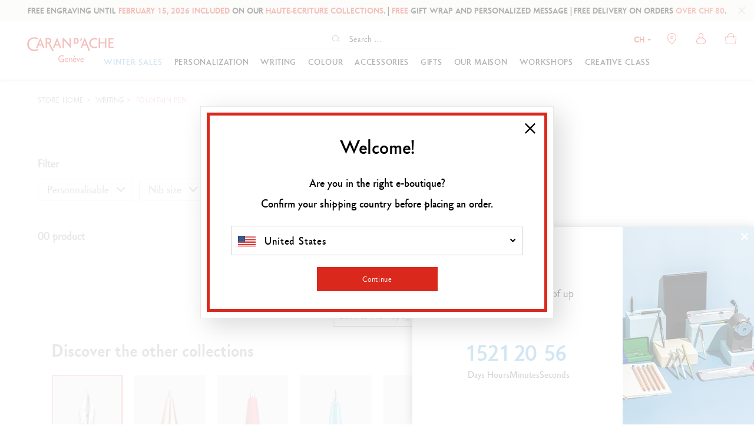

--- FILE ---
content_type: text/html;charset=UTF-8
request_url: https://www.carandache.com/ch/en/fountain-pen-c-60-tp-61.htm?critere9=896964710
body_size: 45585
content:

<!DOCTYPE html><html xmlns="http://www.w3.org/1999/xhtml" lang="en-CH" xml:lang="en-CH" data-params="{ breakpoints: [ 'dtp', 'tab', 'mob' ] }"><head><link rel="preload" as="script" href="https://www.carandache.com/ch/en/javascript/lib/jquery.3.6.0.min.js"><link rel="preload" as="script" href="https://www.carandache.com/ch/en/javascript/min/slq.core.min-v-554.js"><link rel="preload" as="script" href="https://www.carandache.com/ch/en/javascript/min/slq.lib.min-v-554.js"><link rel="preload" as="script" href="https://www.carandache.com/ch/en/javascript/lib/swiper.min-v-554.js"><title>Luxury Fountain Pens | Caran d'Ache | Buy online</title><meta name="description" content="Luxury Swiss Made fountain pens made in Geneva by master craftsmen. 849, Léman or Ecridor available in 7 nib sizes depending on the model. Customizable engraving."/><meta http-equiv="Content-Type" content="text/html; charset=utf-8"><meta http-equiv="Content-Language" content="en"/><meta name="robots" content="index, follow"/><link rel="canonical" href="https://www.carandache.com/ch/en/fountain-pen-c-60-tp-61.htm" /><meta name="revisit-after" content="7 days"/><meta name="viewport" content="initial-scale=1.0" /><meta name="HandheldFriendly" content="true" /><meta name="theme-color" content="#FFF"><meta name="msapplication-navbutton-color" content="#FFF"><meta name="apple-mobile-web-app-capable" content="yes"><meta name="apple-mobile-web-app-status-bar-style" content="black-translucent"><meta name="generator" content="Solusquare" /><link rel="publisher" href="https://plus.google.com/" /><meta property="og:url" content="https://www.carandache.com/ch/en/fountain-pen-c-60-tp-61.htm"><meta property="og:type" content="website"><meta property="og:title" content="Luxury Fountain Pens | Caran d'Ache | Buy online"><meta property="og:description" content="Luxury Swiss Made fountain pens made in Geneva by master craftsmen. 849, Léman or Ecridor available in 7 nib sizes depending on the model. Customizable engraving."><meta property="og:image" content="https://www.carandache.com/ch/en/ximg/opengraph_logo.jpg"><meta name="twitter:card" content="summary_large_image"><meta property="twitter:domain" content="carandache.com"><meta property="twitter:url" content="https://www.carandache.com/ch/en/fountain-pen-c-60-tp-61.htm"><meta name="twitter:title" content="Luxury Fountain Pens | Caran d'Ache | Buy online"><meta name="twitter:description" content="Luxury Swiss Made fountain pens made in Geneva by master craftsmen. 849, Léman or Ecridor available in 7 nib sizes depending on the model. Customizable engraving."><meta name="twitter:image" content="https://www.carandache.com/ch/en/ximg/opengraph_logo.jpg"><link rel="alternate" hreflang="de-DE" href="https://www.carandache.com/de/de/fullfederhalter-c-60-tp-61.htm"/><link rel="alternate" hreflang="de-AT" href="https://www.carandache.com/at/de/fullfederhalter-c-60-tp-61.htm"/><link rel="alternate" hreflang="en-BE" href="https://www.carandache.com/be/en/fountain-pen-c-60-tp-61.htm"/><link rel="alternate" hreflang="fr-BE" href="https://www.carandache.com/be/fr/stylo-plume-c-60-tp-61.htm"/><link rel="alternate" hreflang="en-US" href="https://www.carandache.com/us/en/fountain-pen-c-60-tp-61.htm"/><link rel="alternate" hreflang="fr-FR" href="https://www.carandache.com/fr/fr/stylo-plume-c-60-tp-61.htm"/><link rel="alternate" hreflang="it-IT" href="https://www.carandache.com/it/it/penna-stilografica-c-60-tp-61.htm"/><link rel="alternate" hreflang="ja-JP" href="https://www.carandache.com/jp/ja/万年筆-c-60-tp-61.htm"/><link rel="alternate" hreflang="de-NL" href="https://www.carandache.com/nl/de/fullfederhalter-c-60-tp-61.htm"/><link rel="alternate" hreflang="en-NL" href="https://www.carandache.com/nl/en/fountain-pen-c-60-tp-61.htm"/><link rel="alternate" hreflang="en-GB" href="https://www.carandache.com/gb/en/fountain-pen-c-60-tp-61.htm"/><link rel="alternate" hreflang="de-CH" href="https://www.carandache.com/ch/de/fullfederhalter-c-60-tp-61.htm"/><link rel="alternate" hreflang="x-default" href="https://www.carandache.com/ch/en/fountain-pen-c-60-tp-61.htm"/><link rel="alternate" hreflang="fr-CH" href="https://www.carandache.com/ch/fr/stylo-plume-c-60-tp-61.htm"/><link rel="alternate" hreflang="it-CH" href="https://www.carandache.com/ch/it/penna-stilografica-c-60-tp-61.htm"/><style>
@font-face{font-family:"Carandache Office Sans";src:url(https://www.carandache.com/ch/en/fonts/carandache/CarandacheOfficeSans.eot?);src:url(https://www.carandache.com/ch/en/fonts/carandache/CarandacheOfficeSans.eot?#iefix) format("embedded-opentype"),url(https://www.carandache.com/ch/en/fonts/carandache/CarandacheOfficeSans.woff2) format("woff2"),url(https://www.carandache.com/ch/en/fonts/carandache/CarandacheOfficeSans.woff) format("woff"),url(https://www.carandache.com/ch/en/fonts/carandache/CarandacheOfficeSans.ttf) format("truetype"),url(https://www.carandache.com/ch/en/fonts/carandache/CarandacheOfficeSans.svg#CarandacheOfficeSans) format("svg");font-weight:400;font-style:normal;font-display:swap}@font-face{font-family:"Carandache Office Sans Black";src:url(https://www.carandache.com/ch/en/fonts/carandache/CarandacheOfficeSansBlack.eot?);src:url(https://www.carandache.com/ch/en/fonts/carandache/CarandacheOfficeSansBlack.eot?#iefix) format("embedded-opentype"),url(https://www.carandache.com/ch/en/fonts/carandache/CarandacheOfficeSansBlack.woff2) format("woff2"),url(https://www.carandache.com/ch/en/fonts/carandache/CarandacheOfficeSansBlack.woff) format("woff"),url(https://www.carandache.com/ch/en/fonts/carandache/CarandacheOfficeSansBlack.ttf) format("truetype"),url(https://www.carandache.com/ch/en/fonts/carandache/CarandacheOfficeSansBlack.svg#CarandacheOfficeSansBlack) format("svg");font-weight:900;font-style:normal;font-display:swap}@font-face{font-family:"Carandache Office Sans Bold";src:url(https://www.carandache.com/ch/en/fonts/carandache/CarandacheOfficeSansBold.eot?);src:url(https://www.carandache.com/ch/en/fonts/carandache/CarandacheOfficeSansBold.eot?#iefix) format("embedded-opentype"),url(https://www.carandache.com/ch/en/fonts/carandache/CarandacheOfficeSansBold.woff2) format("woff2"),url(https://www.carandache.com/ch/en/fonts/carandache/CarandacheOfficeSansBold.woff) format("woff"),url(https://www.carandache.com/ch/en/fonts/carandache/CarandacheOfficeSansBold.ttf) format("truetype"),url(https://www.carandache.com/ch/en/fonts/carandache/CarandacheOfficeSansBold.svg#CarandacheOfficeSansBold) format("svg");font-weight:700;font-style:normalfont-display:swap}@font-face{font-family:caran_d_ache_icons;src:url(https://www.carandache.com/ch/en/fonts/carandache/caran_d_ache_icons.woff) format("woff"),url(https://www.carandache.com/ch/en/fonts/carandache/caran_d_ache_icons.ttf) format("truetype"),url(https://www.carandache.com/ch/en/fonts/carandache/caran_d_ache_icons.svg#caran_d_ache_icons) format("svg");font-weight:400;font-style:normal;font-display:block}@font-face {font-family:"Red Velvet";src:url(https://www.carandache.com/ch/en/fonts/redVelvet/red_velvet-webfont.woff2);src:url(https://www.carandache.com/ch/en/fonts/redVelvet/red_velvet-webfont.woff) format("woff");font-weight:400;font-style:normal;font-display:block}.icon-close:before {content:"\e803"}header #header-search-block #searchLayer .search-form-wrapper form#searchBlockForm .autocomplete_input::placeholder{color:#0E0E0E;font-family:"Carandache Office Sans",sans-serif;font-size:14px}[class*=" icon-"]:before,[class^=icon-]:before{font-family:"caran_d_ache_icons";font-style:normal;font-weight:400;speak:none;display:inline-block;text-decoration:inherit;text-align:center;font-variant:normal;text-transform:none;line-height:1em;-webkit-font-smoothing:antialiased;-moz-osx-font-smoothing:grayscale}@media (min-width:992px){.bodyLayer{padding-top:100px}}@media (max-width:1024px){.bodyLayer{padding-top:100px}}header #header-search-block #searchLayer .search-form-wrapper form#searchBlockForm{margin:0 auto;height:32px;border-bottom:1px solid #e6e6e6}header #header-search-block #searchLayer .search-form-wrapper form#searchBlockForm .autocomplete_input{margin:0;width:110px;padding-right:5px;padding-left:5px;transition:width .3s}@media (min-width:992px){header #header-search-block #searchLayer .search-form-wrapper form#searchBlockForm{display:flex;justify-content:center;width:300px}header #header-search-block #searchLayer .search-form-wrapper form#searchBlockForm .input-group-addon{position:relative;flex:none}header #header-search-block #searchLayer .search-form-wrapper form#searchBlockForm .autocomplete_input{margin:0;width:110px;padding-right:5px;padding-left:5px;transition:width .3s}}@media (max-width:1024px){header #header-search-block #searchLayer .container,header #header-search-block #searchLayer .search-form-wrapper{padding:0}header #header-search-block #searchLayer .search-form-wrapper form#searchBlockForm{display:block}body header #header-search-block #searchLayer .search-form-wrapper form#searchBlockForm .autocomplete_input{padding:0 35px}}@media (max-width:1024px){}@charset "UTF-8";html{font-family:sans-serif;-ms-text-size-adjust:100%;-webkit-text-size-adjust:100%}body{margin:0}aside,header,menu,nav,section{display:block}a{background-color:transparent}strong{font-weight:700}img{border:0}button,input{color:inherit;font:inherit;margin:0}button{overflow:visible}button{text-transform:none}button{-webkit-appearance:button}button::-moz-focus-inner,input::-moz-focus-inner{border:0;padding:0}input{line-height:normal}input[type=checkbox]{box-sizing:border-box;padding:0}fieldset{border:1px solid #c0c0c0;margin:0 2px;padding:.35em .625em .75em}*,:after,:before{box-sizing:border-box}html{font-size:10px}body{font-family:"Carandache Office Sans",sans-serif;font-size:16px;line-height:1.428571429;color:#333;background-color:#fff}button,input{font-family:inherit;font-size:inherit;line-height:inherit}a{color:#000;text-decoration:none}img{vertical-align:middle}.sr-only{position:absolute;width:1px;height:1px;padding:0;margin:-1px;overflow:hidden;clip:rect(0,0,0,0);border:0}h4{font-family:inherit;font-weight:500;line-height:1.1;color:inherit}h4{margin-top:10px;margin-bottom:10px}h4{font-size:18px}p{margin:0 0 10px}.text-center{text-align:center}.text-uppercase{text-transform:uppercase}ol,ul{margin-top:0;margin-bottom:10px}.container{padding-right:5px;padding-left:5px;margin-right:auto;margin-left:auto}.container:after,.container:before{display:table;content:" "}.container:after{clear:both}.row{margin-right:-5px;margin-left:-5px}.row:after,.row:before{display:table;content:" "}.row:after{clear:both}.col-md-10,.col-md-12,.col-md-2,.col-md-4,.col-sm-12,.col-sm-6,.col-xs-12,.col-xs-6{position:relative;min-height:1px;padding-right:5px;padding-left:5px}.col-xs-12,.col-xs-6{float:left}.col-xs-6{width:50%}.col-xs-12{width:100%}fieldset{padding:0;border:0}fieldset{min-width:0;margin:0}label{display:inline-block;max-width:100%;margin-bottom:5px;font-weight:700}input[type=checkbox]{margin:4px 0 0;margin-top:1px \9;line-height:normal}.form-control{display:block;font-size:16px;line-height:1.428571429;color:#555}.form-control{width:100%;height:34px;padding:6px 12px;background-color:#fff;background-image:none;border:1px solid #ccc;border-radius:4px;box-shadow:inset 0 1px 1px rgba(0,0,0,.075)}.form-control::-moz-placeholder{color:#000;opacity:1}.form-control:-ms-input-placeholder{color:#000}.form-control::-webkit-input-placeholder{color:#000}.form-control::-ms-expand{background-color:transparent;border:0}.btn{display:inline-block;margin-bottom:0;font-weight:400;text-align:center;white-space:nowrap;vertical-align:middle;touch-action:manipulation;background-image:none;border:1px solid transparent;padding:6px 12px;font-size:16px;line-height:1.428571429;border-radius:0}.btn.disabled,.btn[disabled]{filter:alpha(opacity=65);opacity:.65;box-shadow:none}.btn-default{color:#000;background-color:#fff;border-color:#000}.btn-primary{color:#fff;background-color:#da291c;border-color:#da291c}.btn-block{display:block;width:100%}.fade{opacity:0}.collapse{display:none}.dropdown{position:relative}.dropdown-menu{position:absolute;top:100%;left:0;z-index:1000;display:none;float:left;min-width:160px;padding:5px 0;margin:2px 0 0;font-size:16px;text-align:left;list-style:none;background-color:#fff;background-clip:padding-box;border:1px solid #ccc;border:1px solid rgba(0,0,0,.15);border-radius:4px;box-shadow:0 6px 12px rgba(0,0,0,.175)}.btn-group{position:relative;display:inline-block;vertical-align:middle}.input-group{display:table;border-collapse:separate}.input-group{position:relative}.input-group .form-control{position:relative;z-index:2;float:left;width:100%;margin-bottom:0}.input-group .form-control,.input-group-addon{display:table-cell}.input-group .form-control:not(:first-child):not(:last-child){border-radius:0}.input-group-addon{white-space:nowrap}.input-group-addon{width:1%;vertical-align:middle}.input-group-addon{padding:6px 12px;font-size:16px;font-weight:400;line-height:1;color:#555;text-align:center;background-color:#eee;border:1px solid #ccc;border-radius:4px}.input-group .form-control:first-child,.input-group-addon:first-child{border-top-right-radius:0;border-bottom-right-radius:0}.input-group-addon:first-child{border-right:0}.input-group-addon:last-child{border-top-left-radius:0;border-bottom-left-radius:0}.input-group-addon:last-child{border-left:0}.breadcrumb{padding:0;margin-bottom:20px;list-style:none;background-color:transparent;border-radius:4px}.breadcrumb>li{display:inline-block}.breadcrumb>li+li:before{padding:0 5px;color:#ccc;content:"/ "}.close{float:right;font-size:24px;font-weight:700;line-height:1;color:#000;text-shadow:0 1px 0 #fff;filter:alpha(opacity=20);opacity:.2}button.close{padding:0;background:0 0;border:0;-webkit-appearance:none;-moz-appearance:none;appearance:none}.modal{overflow:hidden}.modal{position:fixed;top:0;right:0;bottom:0;left:0;z-index:1050;display:none;-webkit-overflow-scrolling:touch;outline:0}.modal.fade .modal-dialog{transform:translate(0,-25%)}.modal-dialog{position:relative;width:auto;margin:10px}.modal-content{position:relative;background-color:#fff;background-clip:padding-box;border:1px solid #999;border:1px solid rgba(0,0,0,.2);border-radius:6px;box-shadow:0 3px 9px rgba(0,0,0,.5);outline:0}.modal-header{padding:15px;border-bottom:1px solid #e5e5e5}.modal-header:after,.modal-header:before{display:table;content:" "}.modal-header:after{clear:both}.modal-header .close{margin-top:-2px}.modal-title{margin:0;line-height:1.428571429}.modal-body{position:relative;padding:15px}.clearfix:after,.clearfix:before{display:table;content:" "}.clearfix:after{clear:both}.pull-right{float:right!important}.hide{display:none!important}@-ms-viewport{width:device-width}.visible-sm,.visible-xs,.visible-xs-inline{display:none!important}@media (min-width:640px){.container{width:750px}.col-sm-12,.col-sm-6{float:left}.col-sm-6{width:50%}.col-sm-12{width:100%}.modal-dialog{width:600px;margin:30px auto}.modal-content{box-shadow:0 5px 15px rgba(0,0,0,.5)}}@media (min-width:992px){.container{width:970px}.col-md-10,.col-md-12,.col-md-2,.col-md-4{float:left}.col-md-2{width:16.6666666667%}.col-md-4{width:33.3333333333%}.col-md-10{width:83.3333333333%}.col-md-12{width:100%}.col-md-offset-1{margin-left:8.3333333333%}}@media (min-width:1024px){.container{width:1170px}}@media (max-width:639px){.visible-xs{display:block!important}.visible-xs-inline{display:inline!important}.hidden-xs{display:none!important}}@media (min-width:640px) and (max-width:991px){.visible-sm{display:block!important}}.underline{text-decoration:underline}strong{font-weight:600}.breadcrumb{margin-bottom:10px;background-color:transparent}.breadcrumb>li{font-size:11px}.modal{z-index:10010}.modal .modal-dialog{box-shadow:12px 12px 40px rgba(0,0,0,.15)}.modal .modal-dialog .modal-content{border-radius:0;border-color:#e8e8e8;box-shadow:none;background-clip:border-box}.modal .modal-dialog .modal-content .modal-header{border-bottom:0;text-align:center;padding-top:40px;padding-bottom:25px;font-size:18px;font-family:"Carandache Office Sans Bold",sans-serif;text-transform:uppercase}.modal .modal-dialog .modal-content .modal-header .close{position:absolute;top:30px;right:30px;opacity:1;z-index:10;font-size:1em}.modal .modal-dialog .modal-content .modal-body{padding:15px 80px 20px}.btn{font-weight:300;white-space:normal}.btn-transparent{background-color:transparent}.collapse{overflow:hidden;height:0}.collapse{display:block}@media (max-width:991px){.modal .modal-dialog{width:95%!important}.modal .modal-dialog .modal-content .modal-body{padding:15px 20px 20px}}@media (max-width:639px){.modal .modal-dialog{width:95%!important}.modal .modal-dialog .modal-content .modal-header .modal-title{font-size:1em}.modal .modal-dialog .modal-content .modal-header .close{top:15px;right:15px}.modal .modal-dialog .modal-content .modal-body{padding:15px 15px 20px}}@media (max-width:767px){.breadcrumb{margin-top:10px}.breadcrumb>li{display:inline}}:root{--swiper-theme-color: #333}:root{--swiper-navigation-size: 44px}.typo-bold-14{font-size:14px}.typo-bold-14{font-family:"Carandache Office Sans Bold",sans-serif;font-weight:600}.typo-bold-16-26{font-weight:600}.typo-bold-18-20{font-size:18px;line-height:20px;font-weight:600}.typo-bold-14-25-50{font-size:14px;line-height:13px;letter-spacing:.05em;font-family:"Carandache Office Sans Bold",sans-serif;font-weight:600}.typo-bold-14-25-50{line-height:18px;letter-spacing:.1em}.typo-bold-14-25-50{line-height:20px;letter-spacing:.05em}.typo-bold-14-25-50{line-height:22px}.typo-bold-14-25-50{line-height:25px}.typo-regular-16-20-50{letter-spacing:.05em}.typo-black-20-40{font-family:"Carandache Office Sans",sans-serif;font-weight:600;font-size:18px;line-height:20px}.typo-bold-16-26,.typo-regular-16-20-50{display:inline-block;font-family:"Carandache Office Sans",sans-serif;font-size:18px;line-height:35px}.typo-regular-16-20-50{line-height:23px}.typo-bold-18-20{font-family:"Carandache Office Sans",sans-serif}.grid-template{display:grid;grid-template-columns:1fr;grid-template-rows:1fr;display:-ms-grid;-ms-grid-columns:1fr;-ms-grid-rows:1fr;margin-left:auto;margin-right:auto;width:100%}.grid-template[data-grid_cols="1"]{grid-template-columns:1fr;-ms-grid-columns:1fr}.grid-template [data-grid_x="1"]{-ms-grid-column:1;grid-column-start:1}.grid-template [data-grid_y="1"]{-ms-grid-row:1;grid-row-start:1}.grid-template>div{min-width:0}.grid-template img{max-width:100%}.icon-account:before{content:"\e801"}..icon-close:before{content:"\e803"}.icon-chevron_small:before{content:"\e804"}.icon-chevron:before{content:"\e805"}.icon-filters:before{content:"\e806"}.icon-cart:before{content:"\e80a"}.icon-newsletter:before{content:"\e80e"}.icon-search:before{content:"\e80f"}.icon-store:before{content:"\e814"}.icon-wishlist:before{content:"\e819"}*{margin:0;padding:0;border:0;text-decoration:none;box-sizing:border-box;-ms-overflow-style:-ms-autohiding-scrollbar}body,html{color:#000;font-family:"Carandache Office Sans",sans-serif;width:100%}:focus{outline:0}h4{font-family:"Carandache Office Sans Black",sans-serif;margin:0}ol,ul{margin:0}menu.menu-btn>li{display:inline-block;vertical-align:middle}[class*=icon-countries-]{display:inline-block;width:30px;height:18px;background-image:url(https://www.carandache.com/ch/en/ximg/icons_countries.png);position:relative}[class*=icon-countries-]:after{content:"";display:block;position:absolute;top:0;bottom:0;left:0;width:100%;height:100%;border:1px solid transparent}.icon-countries-CH{background-position:0 0}.icon-countries-FR{background-position:0 -19px}.icon-countries-DE{background-position:0 -38px}.icon-countries-GB{background-position:0 -57px}.icon-countries-IT{background-position:0 -76px}.icon-countries-US{background-position:0 -95px}.icon-countries-AT{background-position:0 -114px}.icon-countries-NL{background-position:0 -133px}.icon-countries-BE{background-position:0 -152px}.icon-countries-JP{background-position:0 -171px}.icon-countries-JP:after{border-color:#ccc}menu.menu-btn>li{margin-left:25px;min-width:205px}menu.menu-btn>li:first-child{margin-left:0}.lazyload{opacity:0}@media (min-width:1025px){.visible-breaktab{display:none!important}}@media (max-width:639px){menu.menu-btn>li{width:100%;margin-left:0;margin-top:25px}menu.menu-btn>li>.btn{width:auto;display:inline-block}menu.menu-btn>li:first-child{margin-top:0}}.container{width:100%;max-width:1105px}.container{padding-left:0;padding-right:0}.form-control,input{font-family:"Carandache Office Sans Bold",sans-serif;letter-spacing:.05em}.form-control,input{box-shadow:none;color:#000;border-radius:5px;border:solid 2px #ebebe9;padding:0 20px;height:39px;line-height:39px;max-width:410px}.form-control:-ms-input-placeholder,input:-ms-input-placeholder{color:rgba(0,0,0,.65);font-family:"Carandache Office Sans",sans-serif;letter-spaccing:.05em}.form-control::-moz-placeholder,input::-moz-placeholder{color:rgba(0,0,0,.65);font-family:"Carandache Office Sans",sans-serif;letter-spaccing:.05em}.form-control.light{border-width:0 0 1px;padding:0;height:auto}.custom_checkbox input{position:absolute;opacity:0;height:0;width:0}.custom_checkbox{position:relative;padding-left:30px;margin:0;font-family:"Carandache Office Sans Bold",sans-serif;font-size:16px;line-height:20px}.custom_checkbox .check{position:absolute;top:0;left:0;height:21px;width:21px;border:2px solid #ebebe9;background-color:#fff;border-radius:2px}.custom_checkbox .check:after{content:"";width:7px;height:11px;border:solid #da291c;border-width:0 2px 2px 0;transform:rotate(45deg) scale(0);position:absolute;left:5px;top:1px}.input-group{position:relative;margin:0 auto}.input-group .form-control{padding-right:45px;margin:0 auto;display:block;max-width:none;z-index:0}.input-group .form-control:-ms-input-placeholder{color:#da291c;font-family:"Carandache Office Sans Bold",sans-serif;letter-spacing:.05em}.input-group .form-control::-moz-placeholder{color:#da291c;font-family:"Carandache Office Sans Bold",sans-serif;letter-spacing:.05em}.input-group .input-group-addon{height:100%;position:absolute;right:0;top:0;width:45px;background-color:transparent;border:0;padding:0;font-size:.7em}.input-group .input-group-addon button{position:absolute;top:0;right:0;height:100%;display:block;width:100%;background-color:transparent}.btn-group .dropdown-toggle:after,.input-group .input-group-addon button:after{font-family:"caran_d_ache_icons";font-style:normal;font-weight:400;content:"\e802"}.btn-group,.btn-group>.dropdown-toggle{position:relative;text-align:left;line-height:1em;width:100%}.btn-group .dropdown-toggle{border:2px solid #ebebe9;border-radius:8px;background-color:#fff;height:39px;line-height:35px;padding:0 30px 0 10px;position:relative}.btn-group .dropdown-toggle .value{text-overflow:ellipsis;overflow:hidden;display:block;white-space:nowrap}.btn-group .dropdown-toggle:after{font-size:6px;content:"\e804";position:absolute;top:1px;right:10px}.btn-group .dropdown-menu{height:auto;overflow-x:hidden;max-height:250px;min-width:155px;max-width:410px;width:100%}.btn-group .dropdown-menu li{height:34px;padding:6px 10px;font-size:14px;line-height:23px}.btn{border-radius:0;line-height:35px;padding:0 10px;font-size:16px;letter-spacing:.05em;border-width:3px;text-decoration:none;font-family:"Carandache Office Sans",sans-serif}.btn.btn-primary{color:#fff;background:#da291c;border-color:#da291c}.btn.btn-default{color:#000;background:#fff;border-color:#000;border-width:1px}.filter-wrapper .filter,.filter-wrapper .filter label{display:block}@media (max-width:1024px){.container{padding-left:30px;padding-right:30px}}@media (min-width:640px) and (max-width:991px){.container{padding-left:30px;padding-right:30px}}@media (max-width:639px){.container{padding-left:15px;padding-right:15px}}@media (min-width:992px) and (max-width:1340px){.product-item .product-item-wrapper{padding:5px 0 60px!important}.product-item .product-item-wrapper .product-image img.prodImgList{-o-object-fit:cover;object-fit:cover}.btn-primary{font-size:13px;padding:0}}.siteLayer{overflow:hidden}.videoPush{position:relative}.btn-play:after,.btn-play:before{content:"";position:absolute;display:inline-block;top:50%;left:50%}.btn-play:before{width:50px;height:50px;border-radius:50%;transform:translate(-50%,-50%);z-index:1}.btn-play:before{background-color:#da291c}.btn-play:after{width:0;height:0;margin-top:-13px;margin-left:-5px;border-top:13px solid transparent;border-right:0;border-bottom:13px solid transparent;border-left:14px solid #fff;z-index:2}.breadcrumb-container{text-transform:uppercase;padding:0;margin:22px 0 21px}.breadcrumb-container>li{font-size:12px;font-family:"Carandache Office Sans",sans-serif}.breadcrumb-container>li>a>span,.breadcrumb-container>li>span{font-size:12px;letter-spacing:.05em}.breadcrumb-container>li:last-child>span{color:#da291c}.breadcrumb-container>li+li:before{color:#000;content:">"}@media (min-width:992px){.breadcrumb-container>li>a>span,.breadcrumb-container>li>span{line-height:26px}}@media (max-width:991px){.breadcrumb-container>li>a>span,.breadcrumb-container>li>span{line-height:20px}}.product-item{z-index:1;font-size:14px}.product-item .product-item-wrapper{height:100%;position:relative;padding-bottom:60px;border-width:1px!important;border-style:solid!important;border-color:#ccc!important;margin:10px 0!important}.product-item{position:relative}.product-item .product-item-wrapper .picto-wrapper{position:absolute;display:inline-block;top:-1px;left:0;background:#da291c;color:#fff}.product-item .product-item-wrapper .picto-wrapper>span{padding:0 20px;letter-spacing:2px;line-height:22px;display:block;font-size:11px;text-transform:uppercase;font-family:"Carandache Office Sans",sans-serif}.product-item .product-item-wrapper .product-image-wrapper{display:block}.product-item .product-item-wrapper .product-image-wrapper:after{content:"";display:table;clear:both}.product-item .product-item-wrapper .product-image-wrapper .product-image:after{content:"";display:block;width:60px;height:60px;background:url(https://www.carandache.com/ch/en/ximg/loader_list.svg) no-repeat 0 0;background-size:contain;position:absolute;top:50%;left:50%;transform:translate3d(-50%,-50%,0);z-index:10;opacity:0}.product-item .product-item-wrapper .product-image-wrapper .product-image img:not([id*=picto-]){max-width:100%;width:auto;-ms-interpolation-mode:nearest-neighbor;image-rendering:pixelated}.product-item .product-item-wrapper .product-image-wrapper .wl{position:absolute;z-index:15;right:0;top:0;width:50px;height:50px;color:#000;line-height:50px;text-align:center}.product-item .product-item-wrapper .product-link{display:inline-block;vertical-align:top;padding-bottom:5px;width:100%}.product-item .product-item-wrapper .product-name{text-transform:inherit;width:100%;height:auto;display:-webkit-box;-webkit-line-clamp:2;-webkit-box-orient:vertical;overflow:hidden;text-overflow:ellipsis}.product-item .product-item-wrapper .product-infos{font-size:14px}.product-item .product-item-wrapper .product-infos .infos{padding:10px 0 5px}.product-item .product-item-wrapper .product-infos .infos .product-link:before{content:"";position:absolute;top:0;left:0;bottom:0;right:0;z-index:10;height:100%;width:100%}.product-item .product-item-wrapper .product-infos .infos .subinfos{padding-top:5px}.product-item .product-item-wrapper .product-infos .infos .subinfos .price{font-family:"Carandache Office Sans",sans-serif;width:100%;text-transform:uppercase;letter-spacing:.05em;line-height:26px}.product-item .product-item-wrapper .product-infos .infos .subinfos .price span{display:inline-block}.product-item .product-item-wrapper .product-infos .infos .subinfos .options{line-height:25px}.product-item .product-item-wrapper .product-actions{position:absolute;z-index:10}@media (max-width:767px){.product-item .product-item-wrapper{padding:5px 5px 45px;border:1px solid #f7f4f4}}@media (min-width:1024px){.product-item .product-item-wrapper .product-image-wrapper .product-image{min-height:240px}.product-item .product-item-wrapper .product-image-wrapper .product-image img:not([id*=picto-]){max-height:240px}}@media (min-width:768px) and (max-width:1023px){.product-item .product-item-wrapper .product-image-wrapper .product-image{min-height:240px}.product-item .product-item-wrapper .product-image-wrapper .product-image img:not([id*=picto-]){max-height:240px}}@media (max-width:639px){.product-item .product-item-wrapper .product-image-wrapper .product-image{min-height:175px}.product-item .product-item-wrapper .product-image-wrapper .product-image img:not([id*=picto-]){max-height:175px}.product-item .product-item-wrapper .product-actions{bottom:5px;left:5px;width:calc(100% - 10px)}}@media (max-width:991px){.product-item .product-item-wrapper .product-name{height:40px;-webkit-line-clamp:2;font-size:14px}.product-item .product-item-wrapper .product-infos .infos .subinfos .options{margin-bottom:0}}@media (max-width:1023px){.product-item .product-item-wrapper .product-infos .infos .subinfos .price{font-size:20px;line-height:30px}}@media (max-width:1023px) and (max-width:991px){.product-item .product-item-wrapper .product-infos .infos .subinfos .price{font-size:15px;line-height:15px;padding-top:5px}}@media (min-width:640px){.product-item .product-item-wrapper .product-actions{bottom:20px;left:15px;width:calc(100% - 30px)}}a{outline:0;color:#000}li{list-style-type:none}.siteLayer{position:relative}.bodyLayer{clear:both}.flex_auto,.flex_center,.flex_left{display:flex;flex-direction:row;justify-content:flex-start;flex-wrap:wrap}.flex_auto,.flex_center{justify-content:center}.flex_auto{justify-content:flex-end}.flex_auto{justify-content:space-between}.flex_acenter,.flex_auto{align-items:center}.flex_atop{align-items:flex-start}label{font-weight:300;line-height:20px}label{font-size:14px}input:-webkit-autofill{border:1px solid #ebebe9;-webkit-text-fill-color:#000;-webkit-box-shadow:0 0 0 1000px #fff inset}[data-slq=prod]:not(#prodSheet) .infos{overflow:hidden}.ui-slider-wrapper{margin:0 15px}.flag-dropdown{width:25px;margin-top:-8px;border:1px solid transparent}#language-block .modal-dialog .modal-body .country-list .flag[src*=_ja]{border-color:#ccc}#language-block .modal-dialog{margin-top:0;margin-bottom:0;top:50%;transform:translateY(-50%);width:800px}#language-block .modal-dialog .modal-header{height:0;padding:0}#language-block .modal-dialog .modal-body{margin:10px;padding:30px 10px;border:5px solid #da291c}#language-block .modal-dialog .modal-body .intro{font-family:"Carandache Office Sans Bold",sans-serif}#language-block .modal-dialog .modal-body .country-list{padding:28px 0;margin:0}#language-block .modal-dialog .modal-body .country-list .row{margin:15px 0}#language-block .modal-dialog .modal-body .country-list .flag{width:40px;margin-right:10px;border:1px solid transparent}#language-block .modal-dialog .modal-body .country-list .country-link{color:#000;font-size:16px;font-weight:700;line-height:25px}#language-block .modal-dialog .modal-body .country-list .langList{padding-left:50px}#language-block .modal-dialog .modal-body .country-list .langList .lang-link{display:inline-block;color:#000;font-size:12px;margin-right:10px}#language-block .modal-dialog .modal-body .intro{padding:25px 25px 0;line-height:40px;font-size:16px}@media (min-width:768px) and (max-width:991px){body,html{max-width:100%}}@media (max-width:767px){body,html{min-width:320px;max-width:100%}.bodyLayer{min-height:1px}[data-src]{width:100%}}@media (max-width:639px){#language-block{padding:0!important}#language-block .modal-dialog .modal-body .country-list .row>div:first-child{margin-bottom:15px}#language-block .modal-dialog .modal-body .intro{line-height:inherit;padding-left:0;padding-right:0}}@media (max-width:1023px){#language-block .modal-dialog{width:600px}}@media (max-width:1023px) and (max-width:991px){#language-block .modal-dialog{width:600px}}@media (max-width:1023px) and (max-width:991px) and (max-width:639px){#language-block .modal-dialog{width:100%!important;margin:0}}::-webkit-scrollbar{width:5px;height:5px}::-webkit-scrollbar-track{background:#f5f5f3}::-webkit-scrollbar-thumb{background:#aeaeae}::-webkit-scrollbar-thumb:hover{background:#555}body{-webkit-overflow-scrolling:touch}header.main .logo-wrapper .logo{display:block}header{font-size:14px}header.main{background-color:#fff;position:fixed;top:0;left:0;width:100vw;padding-bottom:0;z-index:10000;box-shadow:0 0 5px rgba(0,0,0,.1),0 0 10px rgba(0,0,0,.1)!important;transition:box-shadow .2s}header.main .logo-wrapper .logo>img{width:200px;height:58px}body header.main .headerContainer{height:100px;margin:0;position:relative;display:flex;align-items:center;padding:0 20px;flex-wrap:wrap}header .mainNav>nav{position:relative;z-index:1090}header .mainNav>nav .contentMenu{margin-top:0;display:flex;flex-wrap:wrap;align-content:center;justify-content:center}header .mainNav>nav .contentMenu .collec{height:100%;display:flex;justify-content:center;align-items:center}header .mainNav>nav .contentMenu .collec>a:after{content:"";display:block;width:0%;height:4px;background:0 0;position:absolute;right:0;bottom:-10px}header .mainNavLayerWrapper .mainNavLayer{font-size:16px;left:0;position:absolute;right:auto;margin:0 auto;background:#fff;width:100%;z-index:8000;background-color:#fff;height:0;overflow-y:auto;opacity:0;box-shadow:0 5px 5px rgba(57,63,72,.1)}header .mainNavLayerWrapper .mainNavLayer>div{padding-top:40px;padding-bottom:15px;overflow-y:auto}header .mainNavLayerWrapper .mainNavLayer>div .menu-col .sousCat{font-size:14px;font-family:"Carandache Office Sans Bold",sans-serif}header .mainNavLayerWrapper .mainNavLayer>div .menu-col .sousCat a{display:block;margin-bottom:5px}header .mainNavLayerWrapper .mainNavLayer>div .menu-col .sousCat>a{color:#da291c;text-transform:uppercase;letter-spacing:.05em;margin:0 0 15px}header .header_act_menu{margin-left:auto}header .header_act{position:relative;display:block;width:40px}header .header_act,header .menu_mob{background-position:50% 50%;background-repeat:no-repeat;float:left;text-align:center}header .search_mob{display:none}header .menu_mob{display:none;position:relative;width:25px;margin-left:10px}header .menu_mob .top,header .menu_mob .top>span{display:block;width:15px;height:12px;position:relative}header .menu_mob .top>span:after,header .menu_mob .top>span:before{display:block;width:100%;height:1px;opacity:1;background:#000;left:0;content:"";position:absolute;transform:translateY(0) scale(1)}header .menu_mob .top .menu,header .menu_mob .top .menu2{display:block;width:100%;height:1px;opacity:1;position:absolute;background:#000;top:50%;transform:translateY(-50%)}header .menu_mob .top>span:before{top:0}header .menu_mob .top>span:after{bottom:0}header .header_act_menu{visibility:hidden;z-index:10}header .header_act_menu .header_act{margin-left:10px;position:relative;z-index:1;line-height:65px}header .header_act_menu .header_act:before{font-size:19px}header .header_act_menu .header_act:after{content:"";display:block;width:0%;height:4px;background:0 0;position:absolute;right:0;bottom:0}header .header_act_menu .header_act .count{color:#fff;position:absolute;top:22px;right:0;background:#da291c;padding:0 5px;border-radius:10px;font-size:10px;font-family:"Carandache Office Sans Black",sans-serif;line-height:17px}header .header_act_menu .subLayer{font-size:16px;position:absolute;right:0;top:65px;z-index:9999;width:325px;height:0;overflow:hidden;opacity:0}header #header-search-block{background-color:#fff}header #header-search-block #searchLayer .search-form-wrapper form#searchBlockForm .autocomplete_input{height:100%;position:relative;z-index:1;color:#0e0e0e;background-color:#fff;font-size:14px;font-family:"Carandache Office Sans",sans-serif;border:0;border-radius:0;display:inline-block}header #header-search-block #searchLayer .search-form-wrapper form#searchBlockForm .autocomplete_input:-ms-input-placeholder{color:#da291c;font-family:"Carandache Office Sans Bold",sans-serif;letter-spacing:.05em;font-size:11px}header #header-search-block #searchLayer .search-form-wrapper form#searchBlockForm .autocomplete_input::-moz-placeholder{color:#0E0E0E;font-family:"Carandache Office Sans",sans-serif;font-size:11px}header #header-search-block #searchLayer .search-form-wrapper form#searchBlockForm .autocomplete_input::-moz-placeholder{color:#0E0E0E;font-family:"Carandache Office Sans",sans-serif;font-size:11px}header #header-search-block #searchLayer .search-form-wrapper form#searchBlockForm .input-group-addon{left:0;display:block;width:35px;height:100%;font-size:11px}header #header-search-block #searchLayer .search-form-wrapper form#searchBlockForm .input-group-addon button{z-index:10}header #header-search-block #searchLayer .search-form-wrapper form#searchBlockForm .input-group-addon button:after{content:"\e80f"}.bodyLayer{margin-bottom:80px}#lightbox_engraving .modal-dialog{width:810px}@media (max-width:1024px){body .is_top_header .mainNav,body .is_top_header .mainNavLayerWrapper .mainNavLayer,body header .mainNav{padding-top:50px;height:100%}.is_top_header .mainNav:before,.is_top_header .mainNavLayerWrapper .mainNavLayer .catalog:before{top:50px}.is_top_header #header-search-block,.is_top_header .mainNavLayerWrapper .mainNavLayer .catalog .header_menu{top:0}body header.main .logo-wrapper{margin:15px auto 5px;position:relative}header.main .logo-wrapper .logo>img{width:110px;height:32px}header.main .headerContainer:before{background-position:115px 100%}header .mainNav{position:fixed;left:-100%;width:100vw;background-color:#fff;overflow-x:hidden;overflow-y:auto;z-index:9999;margin:0}header .mainNav:before{content:"";width:calc(100% - 50px);height:1px;background-color:#e5e5e5;margin:0 auto;display:block;position:fixed;top:50px;left:25px;opacity:0}header .mainNav>nav{margin:0 25px;height:auto;float:none!important;height:calc(100% - 200px);overflow-y:auto}header .mainNav>nav .contentMenu{overflow:hidden;margin:0;padding:0}header .mainNav>nav .contentMenu .collec{display:block;width:100%}header .mainNav>nav .contentMenu .collec>a{display:block;border-bottom:1px solid #e5e5e5;line-height:normal;padding:10px 0}header .mainNav>nav .contentMenu .collec>a .icon-chevron_small{font-size:.4em;line-height:20px;transform:rotate(-90deg)}header .mainNav .customer_links{height:182px;margin:0 25px}header .mainNav .customer_links a{display:block;border-bottom:1px solid #e5e5e5;line-height:normal;padding:10px 0;text-transform:uppercase}header .mainNav .customer_links a>span{display:inline-block;vertical-align:middle}header .mainNav .customer_links a [class*=icon-]:not(.icon-chevron_small){font-size:20px;text-align:center;margin-right:10px}header .mainNav .customer_links a .count{margin-left:.5em}header .mainNavLayerWrapper .mainNavLayer{position:fixed;left:-100%!important;overflow-y:auto;margin:0;background-color:#fff;padding-top:0;height:calc(100% - 50px)!important;z-index:100000;opacity:1!important}header .mainNavLayerWrapper .mainNavLayer>div{padding:0 25px}header .mainNavLayerWrapper .mainNavLayer>div .menu-col{width:100%}header .mainNavLayerWrapper .mainNavLayer .catalog>div,header .mainNavLayerWrapper .mainNavLayer>div .menu-col .sousCat a{margin:0}header .mainNavLayerWrapper .mainNavLayer .catalog .header_cat{width:calc(100% - 50px)}header .mainNavLayerWrapper .mainNavLayer .catalog{padding:0;width:100%;height:100%;overflow-y:auto}header .mainNavLayerWrapper .mainNavLayer .catalog:before{content:"";width:calc(100% - 50px);height:1px;background-color:#e5e5e5;margin:0 auto;display:block;position:fixed;top:50px;left:25px;opacity:0}header .mainNavLayerWrapper .mainNavLayer .catalog .header_menu{position:fixed;top:0;left:-100%;width:calc(100% - 60px);z-index:10010;background:#fff;height:50px;padding:4px 0 4px 25px;border:0!important}header .mainNavLayerWrapper .mainNavLayer .catalog .header_menu .back{position:absolute;top:0;left:0;height:100%;font-size:1.3em;line-height:48px;margin-left:25px;width:25px;text-align:center}header .mainNavLayerWrapper .mainNavLayer .catalog .header_menu .back:before{transform:rotate(180deg)}header .mainNavLayerWrapper .mainNavLayer .catalog .header_menu .libelle{padding:10px 0 25px;display:block;text-transform:uppercase;white-space:nowrap;text-overflow:ellipsis;overflow:hidden;text-align:center;width:100%}header .mainNavLayerWrapper .mainNavLayer .catalog .header_menu .libelle>span{font-family:"Carandache Office Sans Bold",sans-serif;letter-spacing:.05em;font-size:14px;line-height:normal}header .mainNavLayerWrapper .mainNavLayer .catalog .menu-col .sousCat>a.lvl-2{display:flex;flex-direction:row;justify-content:flex-start;flex-wrap:wrap;align-items:center;color:inherit;font-family:"Carandache Office Sans Bold",sans-serif;letter-spacing:.05em;padding:10px 0;margin:0;position:relative}header .mainNavLayerWrapper .mainNavLayer .catalog .menu-col .sousCat>a.lvl-2 span.libelle{width:calc(100% - 20px)}header .mainNavLayerWrapper .mainNavLayer .catalog .menu-col .sousCat>a.lvl-2:after{content:"";display:block;height:1px;background-color:#e5e5e5;opacity:1;position:absolute;bottom:0;left:0;width:100%}header .mainNavLayerWrapper .mainNavLayer .catalog .menu-col .sousCat .tp{top:50px;background-color:#fff;left:100%;width:100%;overflow-x:hidden;overflow-y:auto;z-index:10000;max-height:0;overflow:hidden;padding-left:25px}header .mainNavLayerWrapper .mainNavLayer .catalog .menu-col .sousCat .tp a.lvl-3{display:block;font-family:"Carandache Office Sans Bold",sans-serif;padding:5px 0}header .mainNavLayerWrapper .mainNavLayer .catalog .countries .lvl-2 span{display:inline-block;vertical-align:middle}header .mainNavLayerWrapper .mainNavLayer .catalog .countries .lvl-2 [class*=icon-]{margin-right:1em}header #header-search-block{width:100%}header #header-search-block #searchLayer{position:relative;max-height:none;height:45px}header #header-search-block #searchLayer .search-form-wrapper{padding:0}header #header-search-block #searchLayer .search-form-wrapper form#searchBlockForm .autocomplete_input{height:31px;line-height:31px;font-size:1em}header #header-search-block #searchLayer .search-form-wrapper form#searchBlockForm .input-group-addon{height:30px;width:40px}header .menu_mob,header .search_mob{display:block;height:50px;position:absolute;top:0;width:45px;z-index:11000}header .search_mob{left:45px;text-align:center;font-size:20px;padding-top:10px}header .menu_mob{left:0;margin-left:0}header .menu_mob .top,header .menu_mob .top>span{margin:22px auto 0}header .header_act_menu{position:absolute;top:0;right:0}header .header_act_menu .header_act{height:auto;line-height:50px;margin-left:0;margin-right:5px}header .header_act_menu .header_act .count{font-size:inherit;right:0;top:6px}header .header_act_menu .header_act.icon-account,header .header_act_menu .header_act.icon-store{display:none!important}header .header_act_menu .subLayer{top:50px}.bodyLayer{padding-top:50px}.is_top_header .bodyLayer{padding-top:130px}}@media (min-width:992px){header .mainNav,header.main .logo-wrapper{position:absolute;top:20px;left:20px}header .mainNav{top:0;left:0;margin-top:55px;width:100%;z-index:5}header .mainNav>nav .contentMenu{height:40px}header .mainNav>nav .contentMenu .collec{padding-left:20px}header .mainNav>nav .contentMenu .collec.collec-first-item{padding-left:0}header .mainNavLayerWrapper .mainNavLayer>div{max-width:1600px;padding-left:15px;padding-right:15px}header .mainNavLayerWrapper .mainNavLayer>div .catalog{max-width:980px;margin:0 auto}header .mainNavLayerWrapper .mainNavLayer>div .catalog>div{flex-wrap:wrap}header .mainNavLayerWrapper .mainNavLayer>div .menu-col{width:245px;margin-top:30px;padding-left:10px}header .mainNavLayerWrapper .mainNavLayer>div .menu-col[data-item="0"],header .mainNavLayerWrapper .mainNavLayer>div .menu-col[data-item="1"],header .mainNavLayerWrapper .mainNavLayer>div .menu-col[data-item="2"],header .mainNavLayerWrapper .mainNavLayer>div .menu-col[data-item="3"]{margin-top:0}header .mainNavLayerWrapper .mainNavLayer>div .menu-col.col-offset-left-1{margin-left:245px}header .mainNavLayerWrapper .mainNavLayer>div .menu-col .menu-see_all-link{font-size:14px}header .header_act_menu{height:65px;position:absolute;top:0;right:20px}header #header-search-block{position:absolute;top:15px;left:0;margin:0 270px 0 240px;width:calc(100% - 510px);z-index:5}.bodyLayer{padding-top:100px}.is_top_header .bodyLayer{padding-top:135px}}@media (max-width:639px){header #header-search-block{width:calc(100% - 50px)}}@media (max-width:991px){header .header_act_menu .header_act:after{bottom:0}#lightbox_engraving .modal-dialog{width:95%}}.mainNav{font-family:"Carandache Office Sans Bold",sans-serif;letter-spacing:.05em}.mainNav>nav>.contentMenu>span:last-child{padding-right:0}.mainNav>nav>.contentMenu>span:first-child{padding-left:0}.mainNav>nav>.contentMenu>span a{display:block;position:relative;text-transform:uppercase}span.libelle{display:inline-block}#compareSummary,#compareSummary{display:none;bottom:-1px;left:-1px;right:-1px;z-index:9989;padding:20px;border:1px solid #000;box-shadow:0 -5px 10px 0 rgba(102,102,102,.3)}.filters-container{position:relative}.container-filters #product-list-filters .filters-content{margin-top:15px}.container-filters #product-list-filters .filters-content .filter-wrapper{display:inline-block;position:relative;font-family:"Carandache Office Sans Bold",sans-serif;margin-right:10px;margin-bottom:10px}.container-filters #product-list-filters .filters-content .filter-wrapper .filter-toggler{border:1px solid #babab8;background-color:#fff;display:block;font-size:18px;font-family:"Carandache Office Sans",sans-serif!important;padding:0 40px 0 15px;border-radius:50px;line-height:35px;position:relative}.container-filters #product-list-filters .filters-content .filter-wrapper .filter-toggler:after{font-family:"caran_d_ache_icons";font-style:normal;font-weight:400;content:"\e805";font-size:15px;display:block;position:absolute;top:0;right:15px;transform:rotate(270deg)}.container-filters #product-list-filters .filters-content .filter-wrapper .filter-toggler.collapsed:after{transform:rotate(90deg)}.container-filters #product-list-filters .filters-content .filter-wrapper .filter-content{position:absolute;z-index:100}.container-filters #product-list-filters .filters-content .filter-wrapper .filter-content .filter-content-inner{background-color:#fff;padding:10px;border:solid 1px #babab8;border-radius:4px;margin-top:10px;min-width:285px}.container-filters #product-list-filters .filters-content .filter-wrapper .filter-content .filter-content-inner .filter{margin-bottom:5px;display:block}.container-filters #product-list-filters .filters-content .filter-wrapper .filter-content .filter-content-inner .filter .custom_checkbox .check{width:12px;height:12px;border-width:1px;border-color:#000;border-radius:0;top:4px}.container-filters #product-list-filters .filters-content .filter-wrapper .filter-content .filter-content-inner .filter .custom_checkbox .check:after{border-color:#000;width:5px;height:9px;left:3px;top:-1px}.container-filters #product-list-filters .filters-content .filter-wrapper .filter-content .filter-content-inner menu{margin-top:15px;display:flex;justify-content:space-between;flex-direction:row-reverse}.container-filters #product-list-filters .filters-content .filter-wrapper .filter-content .filter-content-inner menu li{width:45%;min-width:1px;margin:0}.container-filters #product-list-filters .filters-content .filter-wrapper .filter-content .filter-content-inner .save-filter.disabled{opacity:.25}.container-filters #product-list-filters .filters-content .filter-wrapper.filter-wrapper-price .filter-content-inner{padding-top:25px}.container-filters #product-list-filters .filters-content .filter-wrapper.filter-wrapper-price .filter-content-inner .filter-content-top .ui-slider-wrapper .noUiSlider{height:4px;border:0;background-color:#ebebe9}.container-filters .filters-summary-container.no-filters,.sortBy .btn-group .dropdown-toggle .value{display:none}.container-filters #product-list-filters .filters-content .filter-wrapper.filter-wrapper-price .filter-content-inner .filter-content-range{display:flex;justify-content:space-between;margin-top:15px}.container-filters #product-list-filters .filters-content .filter-wrapper.filter-wrapper-price .filter-content-inner .filter-content-range .max,.container-filters #product-list-filters .filters-content .filter-wrapper.filter-wrapper-price .filter-content-inner .filter-content-range .min{width:45%}.container-filters #product-list-filters .filters-content .filter-wrapper.filter-wrapper-price .filter-content-inner .filter-content-range .max label,.container-filters #product-list-filters .filters-content .filter-wrapper.filter-wrapper-price .filter-content-inner .filter-content-range .min label{display:block;font-size:12px;color:#676767}.container-filters #product-list-filters .filters-content .filter-wrapper.filter-wrapper-price .filter-content-inner .filter-content-range .max input,.container-filters #product-list-filters .filters-content .filter-wrapper.filter-wrapper-price .filter-content-inner .filter-content-range .min input{width:120px;border-radius:30px;border-color:#ebebe9;border-width:1px;height:40px;line-height:40px}.container-filters .filters-summary-container .filters-summary li{display:inline-block;padding:5px;font-size:14px;font-family:"Carandache Office Sans Bold",sans-serif;margin-bottom:10px}.container-filters .filters-summary-container .filters-summary li.filter-reset span{color:#000;font-size:16px;text-decoration:underline}.container-filters .filters-summary-container .filters-summary li span{display:inline-block;vertical-align:middle}.container-filters .tick_filter,.container-filters .tick_filter>label{display:flex;align-items:center;justify-content:flex-start}.container-filters .tick_filter>label{margin:0}.container-filters .tick_filter>label .tick_filter_track{background:#ebebe9;border-radius:50px;display:inline-block;height:12px;line-height:1;position:relative;width:30px;margin-left:1em;box-shadow:inset 0 0 1px rgba(0,0,0,.2)}.container-filters .tick_filter>label .tick_filter_track input{position:absolute;top:0;left:0;visibility:hidden;width:auto;height:auto;margin:0}.container-filters .tick_filter>label .tick_filter_track .tick_filter_slider{display:block;position:relative;top:-3px;background-color:#fff;border-radius:100%;border:1px solid #ebebe9;height:17px;width:17px;transform:translateX(-4px);box-shadow:1px 1px 3px rgba(0,0,0,.3)}.container-filters .tick_filter .tick_filter_ttip{width:18px;height:18px;border:1px solid #babab8;border-radius:100%;color:#babab8;text-align:center;line-height:16px;font-size:16px;margin-left:1em}.sortBy .lbl{display:inline-block;font-family:"Carandache Office Sans",sans-serif;font-size:18px;line-height:35px;font-weight:600}.sortBy .btn-group{width:45px;position:initial}.sortBy .btn-group .dropdown-toggle{border:0;padding:0;position:absolute;top:0;right:0;width:100%;background:0 0}.sortBy .btn-group .dropdown-toggle:after{content:"\e805";font-size:15px;transform:rotate(90deg);right:2px}.sortBy .btn-group .dropdown-menu{right:0;left:auto;border:solid 1px #babab8;border-radius:4px;padding-top:0;padding-bottom:0}#prodList .prods .grid .prod{margin-bottom:10px}#prodList .prods .grid .push-listing a{display:block}#prodList .prods .grid .push-listing img{width:100%;max-width:100%;height:auto;margin-top:10px}.PLP-SEO .PLP-SEO-text label .see_less{font-size:16px;text-align:center;text-decoration:underline;font-family:"Carandache Office Sans Bold",sans-serif;position:absolute;bottom:0;left:0;width:100%;background-color:#fff}.PLP-SEO .PLP-SEO-text label .see_less:after{font-family:"caran_d_ache_icons";content:"\e805";display:inline-block;vertical-align:middle;margin-left:7px;font-size:8px;margin-top:-1px;transform:rotate(90deg)}.PLP-SEO .PLP-SEO-text label .see_less:after{transform:rotate(-90deg)}.PLP-SEO .PLP-SEO-text label .see_less{display:none}.headerList>div.default{padding:10px;position:relative}.headerList .hdr_lst_ttl{text-align:center;padding:0;color:#da291c}@media (max-width:639px){.filters-container{padding-left:10px;padding-right:10px}.filters-container .nb-produits-container .nb-produits{font-size:14px;line-height:25px}.container-filters .filters-title.toggle-filters-mobile .icon-filters{transform:rotate(90deg);display:block}.container-filters .filters-title.toggle-filters-mobile .icon-close{display:none}.container-filters #product-list-filters .filters-content .filter-wrapper .filter-content .filter-content-inner menu,.container-filters .filters-summary-container .filters-summary li.filter-reset{display:block}.container-filters .filters-title .count{font-size:.8em}.container-filters .filters-sort,.container-filters .filters-title{width:calc(50% - 5px);border:1px solid #f7f4f4;padding:0 10px;height:40px}.container-filters .filters-sort{line-height:40px}.container-filters .filters-sort .lbl,.container-filters .filters-title{font-size:16px;line-height:38px;font-family:"Carandache Office Sans Bold",sans-serif}.container-filters #product-list-filters .filters-content .filter-wrapper .filter-content .filter-content-inner .filter .custom_checkbox,.container-filters .filters-sort .dropdown-toggle:after,.container-filters .filters-title .icon-filters{font-size:14px}.container-filters #product-list-filters{z-index:11000;position:fixed;top:0;right:0;height:100%;width:100%;background-color:#fff;max-height:none;transform:translateX(100%)}.container-filters #product-list-filters .filters-mob-head{text-align:center;position:relative;background-color:#da291c;color:#fff;font-size:25px;height:40px;line-height:40px}.container-filters #product-list-filters .filters-mob-head .filters-mob-close{position:absolute;top:50%;right:20px;transform:translateY(-50%);background-color:transparent;font-size:20px}.container-filters #product-list-filters .filters-content{overflow-y:auto;overflow-x:hidden;height:calc(100% - 55px);padding-left:15px;padding-right:15px}.container-filters #product-list-filters .filters-content .filter-wrapper{display:block;margin:0}.container-filters #product-list-filters .filters-content .filter-wrapper .filter-toggler{border-style:solid;border-color:#c4c4c4;border-width:0 0 1px;border-radius:0;padding-left:0;padding-right:20px;font-size:14px}.container-filters #product-list-filters .filters-content .filter-wrapper .filter-toggler:after{right:5px}.container-filters #product-list-filters .filters-content .filter-wrapper .filter-content{position:relative}.container-filters #product-list-filters .filters-content .filter-wrapper .filter-content .filter-content-inner{padding-left:0;margin-top:0;border:0}.container-filters #product-list-filters .filters-content .filter-wrapper .filter-content .filter-content-inner menu li,.container-filters #product-list-filters .filters-content .filter-wrapper .filter-content .filter-content-inner menu li button{width:100%}.container-filters #product-list-filters .filters-content .filter-wrapper .filter-content .filter-content-inner menu li:not(:last-child){margin-bottom:15px}.container-filters .filters-summary-container{margin-top:10px}.container-filters .filters-summary-container .filters-summary{padding-bottom:15px;margin-bottom:15px;border-bottom:1px solid #f7f4f4}.container-filters .tick_filter{margin-top:15px}#prodList .prods .grid>.container{padding-left:5px;padding-right:5px}#prodList .prods .grid .prod{margin-bottom:10px}.headerList .hdr_lst_ttl{font-size:23px;margin-bottom:0}}@media (min-width:1024px){.container-filters .filters-sort{position:relative!important}.container-filters #product-list-filters{padding-bottom:15px;margin-bottom:25px;border-bottom:1px solid #f7f4f4}#prodListContent .prods .grid .container,.filters-container{max-width:1600px;width:90%}.bodyLayer>div:first-child{max-width:1600px;width:90%}}@media (min-width:768px) and (max-width:1023px){.container-filters #product-list-filters{padding-bottom:15px;margin-bottom:15px;border-bottom:1px solid #f7f4f4}}@media (min-width:640px){.headerList .hdr_lst_ttl{font-size:40px;position:absolute;top:-35px;left:50%;transform:translateX(-50%)}}@media only screen and (min-device-width:768px) and (max-device-width:1024px) and (orientation:portrait){#prodList .prods .prod .price .best{padding:0;font-size:19px}}@media (max-width:767px){#filters_summary,div#filterContent{margin:0}}@media (min-width: 640px){.product-item .product-item-wrapper .product-link{padding:5px 15px 0}}
</style><script type="text/javascript">
function  getCookie(name){
if(document.cookie.length == 0) return "";
var regSepCookie = new RegExp('(; )', 'g');
var cookies = document.cookie.split(regSepCookie);
for(var i = 0; i < cookies.length; i++) {
var regInfo = new RegExp('=', 'g');
var infos = cookies[i].split(regInfo);
if(infos[0] == name){
return unescape(infos[1]);
}
}
return "";
}
var googleIdCookie = getCookie("GOOGLEID");
</script><script language=javaScript>
// This function will return the value of a JavaScript cookie
function getCookie(name) {
//init output
var output = null;
//apend ; to end so we can calculate end of cookie text
var myCookie = " " + document.cookie + ";";
//append = to cookie name so any additional text is the cookie value
var search = " " + name + "=";
// init search start location
var begin = myCookie.indexOf(search);
//init search end location
var end;
//loop over cookie text and pull out the value we want
if (begin != -1) {
begin += search.length;
end = myCookie.indexOf(";", begin);
output = unescape(myCookie.substring(begin, end));
}
return output;
}
var myGTM_C = getCookie("GTM_C");
if (typeof(myGTM_C)!== 'undefined' && myGTM_C != null) {
var JSON_myGTM_C = JSON.parse(myGTM_C);
var
my_GTM_C_user_id = JSON_myGTM_C[0].USER_ID, 
my_GTM_C_user_gender = JSON_myGTM_C[0].USER_GENDER, 
my_GTM_C_user_postalcode = JSON_myGTM_C[0].USER_POSTALCODE.replace("'", "").replace("'", ""), 
my_GTM_C_user_city = JSON_myGTM_C[0].USER_CITY, 
my_GTM_C_user_country = JSON_myGTM_C[0].USER_COUNTRY, 
my_GTM_C_user_age = JSON_myGTM_C[0].USER_AGE, 
my_GTM_C_user_type = JSON_myGTM_C[0].USER_TYPE, 
my_GTM_C_user_category = JSON_myGTM_C[0].USER_CATEGORY,
my_GTM_C_user_inscription_date = JSON_myGTM_C[0].USER_INSCRIPTION_DATE, 
my_GTM_C_user_recency = JSON_myGTM_C[0].USER_RECENCY, 
my_GTM_C_user_frequency_date = JSON_myGTM_C[0].USER_FREQUENCY_DATE, 
my_GTM_C_user_amount = JSON_myGTM_C[0].USER_AMOUNT, 
my_GTM_C_user_email_hash = JSON_myGTM_C[0].USER_EMAIL_HASH, 
my_GTM_C_user_email = JSON_myGTM_C[0].USER_EMAIL, 
my_GTM_C_user_phone = JSON_myGTM_C[0].USER_PHONE,
my_GTM_C_user_email_optin = JSON_myGTM_C[0].USER_EMAIL_OPTIN, 
my_GTM_C_user_status = JSON_myGTM_C[0].USER_STATUS,
my_GTM_C_user_orders_count = JSON_myGTM_C[0].USER_ORDERS_COUNT,
my_GTM_C_user_account_type = JSON_myGTM_C[0].USER_ACCOUNT_TYPE,
my_GTM_C_user_purchaser_type = JSON_myGTM_C[0].USER_PURCHASER_TYPE;
}
else {
var
my_GTM_C_user_id = undefined, 
my_GTM_C_user_gender = undefined, 
my_GTM_C_user_postalcode = undefined, 
my_GTM_C_user_city = undefined, 
my_GTM_C_user_country = undefined, 
my_GTM_C_user_age = undefined, 
my_GTM_C_user_type = undefined, 
my_GTM_C_user_category = undefined, 
my_GTM_C_user_inscription_date = undefined, 
my_GTM_C_user_recency = undefined, 
my_GTM_C_user_frequency_date = undefined, 
my_GTM_C_user_amount = undefined, 
my_GTM_C_user_email = undefined, 
my_GTM_C_user_email_hash = undefined, 
my_GTM_C_user_phone = undefined,
my_GTM_C_user_email_optin = 'unknown', 
my_GTM_C_user_status = undefined,
my_GTM_C_user_orders_count = undefined,
my_GTM_C_user_account_type = 'No',
my_GTM_C_user_purchaser_type = 'unknown';
}
</script><script>
//<![CDATA[
var GTM_vars = {
env_page : 'univers',
env_template : 'Product List', // Page template name
env_template_2 : 'Fountain pen',
env_name : 'Product List Fountain pen',
env_work : 'production', // Working environnement
env_channel : 'desktop', // Channel (desktop, tablet, mobile)
env_language : 'en', // Website language
env_country : 'CH', // Country
env_currency : 'CHF', // Currency
env_timestamp: 1768880335, // Timestamp
env_date: '01/20/26', // Date - MM/DD/YY
user_id : my_GTM_C_user_id, // Visitor ID
user_gender : my_GTM_C_user_gender, // Visitor Gender
user_postalcode : my_GTM_C_user_postalcode, // Visitor postal code
user_city : my_GTM_C_user_city, // Visitor city
user_country : my_GTM_C_user_country, // Visitor country
user_age : my_GTM_C_user_age, // Visitor country
user_type : my_GTM_C_user_type, // Visitor country
user_category : my_GTM_C_user_category, // Visitor category (internal CRM segmentation)
user_recency : my_GTM_C_user_recency, // R - Visitor recency (last connection date)
user_frequency_date : my_GTM_C_user_frequency_date, // F - Visitor last purchase date
user_amount : my_GTM_C_user_amount, // M - Visitor amount (total amount spent by the Client)
user_email : my_GTM_C_user_email, // Email of the customer
user_email_hash : my_GTM_C_user_email_hash, // Email of the customer hash
user_phone : my_GTM_C_user_phone, // phone of the customer
user_email_optin : my_GTM_C_user_email_optin, // Visitor optin newsletter or not
user_status : my_GTM_C_user_status, // Visitor status : customer or prospect
user_orders_count : my_GTM_C_user_orders_count, // User order's count
user_account_type : my_GTM_C_user_account_type,
user_purchaser_type : my_GTM_C_user_purchaser_type,
page_cat1 : 'Writing', // Category Group
page_cat2 : 'Product Type', // Main Category
page_cat3 : 'Fountain pen', // Category
page_cat4 : undefined, // Sub Category
page_name : 'Fountain pen', // Page name (needed only when the analytics tool is implemented into TagCommander)
page_error : '', // Error page
page_path : 'https://www.carandache.com/ch/en/fountain-pen-c-60-tp-61.htm', // Page URL without parameters
page_type : 'category_3', // Page type
page_title : 'Luxury Fountain Pens | Caran d\'Ache | Buy online', // Page title
page_url : 'https://www.carandache.com/ch/en/fountain-pen-c-60-tp-61.htm', // Page URL
page_PLP_ID : '61',
page_PLP_name : 'Fountain pen',
page_PLP_products_count : 0,
page_PLP_products_per_line : 4,
page_PLP_sorting_mode : 'news',
search_cat : undefined,
search_color : undefined,
search_size : undefined,
search_sort : undefined,
search_price_range : undefined,
search_results_number : undefined,
search_page_number : '', // Page number shown in results
search_keywords : undefined, // Search keyword
'item' : undefined,
is_sign_up_ok: false,
order_checkout_step : undefined,
order_checkout_type : undefined,
}
//]]></script><script>
(function(w,d,s,l,i){
w[l]=w[l]||[];
w[l].push({'gtm.start':new Date().getTime(),event:'gtm.js'});
var f=d.getElementsByTagName(s)[0],
j=d.createElement(s),
dl=l!='dataLayer'?'&l='+l:'';
j.async=true;
j.src='https://www.googletagmanager.com/gtm.js?id='+i+dl+ '&gtm_auth=IKhOF3V8k96Vb5aveHkcfQ&gtm_preview=env-2&gtm_cookies_win=x';
f.parentNode.insertBefore(j,f);})
(window,document,'script','dataLayer','GTM-P5FCLRN');
window.dataLayer = window.dataLayer || [];
window.dataLayer.push({
'event': 'dataLayer-initialized',            
'country': 'CH',
'language': 'EN' ,
'page': {
'type':'Category'
}
});
function GTM_WL_prod_list_update(item,GTM_WL_prod_list,GTM_code_ean) {
if( GTM_WL_prod_list.find(element => element == GTM_code_ean) ) {
item.attr('data-gtm_item_favorite','yes');
}
else {
item.attr('data-gtm_item_favorite','no');
}
}
</script><link rel="icon" type="image/png" href="https://www.carandache.com/ch/en/ximg/favicon.ico"/></head><body><noscript><iframe src="https://www.googletagmanager.com/ns.html?id=GTM-P5FCLRN&gtm_auth=IKhOF3V8k96Vb5aveHkcfQ&gtm_preview=env-2&gtm_cookies_win=x" height="0" width="0" style="display:none;visibility:hidden"></iframe></noscript><script type="text/javascript">
(function(){
var name="nostojs";
window[name]=window[name]||function(cb){
(window[name].q=window[name].q||[]).push(cb);
};
})();
</script><script src="//connect.nosto.com/include/caran-dache-prod-ch-en" async></script><div id="fb-root"></div><div class="siteLayer pg_univers is_top_header " id="siteLayer" data-slq="ui" data-params="{ responsive: true }"><header class="main" id="mainNavContainer"><div data-_="nvx" data-params="{ URL: 'https://www.carandache.com/ch/en/blocks/affiche_document.cfm?position_doc=Entête toutes pages', evt: 'devChg' }" class="docLayer"><div 
class="grid-template " 
id="grd_8457" 
data-doc_id="3070" 
data-grid_cols="1" 
data-grid_rows="1" 
style="background-color: rgba(245, 245, 243, 1);"
data-is_bg="true"><div id="bloc_8458" data-grid_x="1" data-grid_y="1" data-grid_w="1" data-grid_h="1" class='clearfix elt-73'><style>
.top_header { overflow: hidden; position: relative; font-family: "Carandache Office Sans Black", sans-serif; }
.docLayer:has(.top_header) { overflow: hidden; opacity: 1; transition: height .3s ease, opacity .3s ease; }
body.sticky_header .docLayer:has(.top_header) { height: 0; opacity: 0; }
.grid-template:has(.top_header)  { width: 100%; display: flex; z-index: 0; }
.grid-template:has(.top_header)> div { width: 100%; }
.top_header .scrolling_messages_list { width: calc(100dvw - 35px); height: 100%; overflow: hidden; white-space: nowrap; display: flex; align-items: center; justify-content: flex-start; position: relative; visibility: hidden; cursor: default; }
.top_header .scrolling_messages_list.is-static { justify-content: center; }
.top_header .scrolling_messages_list .marquee__track { display: inline-flex; align-items: center; will-change: transform; --marquee-distance: 1000px; --marquee-duration: 30s; animation: none; }
.top_header .scrolling_messages_list .marquee__track> span { display: inline-block; margin-right: 40dvw; line-height: 1em; }
@keyframes marquee-left { from { transform: translateX(0); } to { transform: translateX(calc(-1 * var(--marquee-distance))); } }
@media (prefers-reduced-motion: reduce) {
.top_header .scrolling_messages_list .marquee__track { animation: none !important; }
}
.top_header .close { position: absolute; right: 15px; top: 50%; font-size: 12px; transform: translateY(-50%); cursor: pointer; }
body.document_ready .docLayer:has(.top_header.remove) { height: 0; opacity: 0; }
body:not(.document_ready) .docLayer:has(.top_header.remove) { display: none; }

@media (min-width: 992px) {
.siteLayer.is_top_header .bodyLayer { padding-top: 135px; }
.docLayer:has(.top_header) { height: 35px; }
.top_header { font-size: 14px; height: 35px; }
.grid-template:has(.top_header)> div { height: 35px; }
}

@media (max-width: 1024px) {
.siteLayer.is_top_header .bodyLayer { padding-top: 130px; }
body.sticky_header .siteLayer.is_top_header .bodyLayer { padding-top: 50px; }
.docLayer:has(.top_header) { height: 30px; }
.top_header { font-size: 12px; height: 30px; }
.grid-template:has(.top_header)> div { height: 30px; }
}
</style><div class="top_header"><div class="scrolling_messages_list"><span><div style="text-align: center;">FREE ENGRAVING UNTIL <span style="color:#da291c;">FEBRUARY 15, 2026 INCLUDED </span>ON OUR <a href="https://www.carandache.com/ch/en/collections-haute-ecriture-s-1127.htm?tri=best"><span style="color:#da291c;">HAUTE-ECRITURE COLLECTIONS</span></a>. | <span style="color:#da291c;">FREE</span> GIFT WRAP AND PERSONALIZED MESSAGE |&nbsp;FREE DELIVERY ON ORDERS <span style="color:#e74c3c;">OVER CHF 80</span>.</div></span></div><button type="button" class="close icon-close" aria-label="Close"><span class="hide">Close</span></button></div><script>
var topHeader = document.querySelector('.top_header'),
siteLayer = document.querySelector('.siteLayer'),
topHeader_close_btn = document.querySelector('.top_header .close'),
session_storage_topHeader_closed = sessionStorage.getItem('topHeader_closed_ch_en');

if (session_storage_topHeader_closed === null || !session_storage_topHeader_closed) {
topHeader.classList.remove('remove');

} else if (session_storage_topHeader_closed) {
siteLayer.classList.remove('is_top_header');
topHeader.classList.add('remove');
}

topHeader_close_btn.addEventListener( 'click', topHeader_close_function );
function topHeader_close_function(evt) {
siteLayer.classList.remove('is_top_header');
topHeader.classList.add('remove');
session_storage_topHeader_closed = sessionStorage.setItem('topHeader_closed_ch_en', true);
}
document.addEventListener("DOMContentLoaded", function () {

var speedPxPerSec   = 40;    
var startDelayMs    = 2000;  
var initialOffsetPx = -10;   

var scrolling_messages_list_container  = $(".scrolling_messages_list");


function ensureTrack() {
var scrolling_messages_list_track = scrolling_messages_list_container.children(".marquee__track");
if (scrolling_messages_list_track.length === 0) {

var span = scrolling_messages_list_container.children("span").first();
span.wrap('<div class="marquee__track"></div>');
scrolling_messages_list_track = scrolling_messages_list_container.children(".marquee__track");

scrolling_messages_list_track.append(span.clone().attr("aria-hidden", "true"));
} else {

var span = scrolling_messages_list_track.children("span").first();
scrolling_messages_list_track.children("span").not(span).remove();
scrolling_messages_list_track.append(span.clone().attr("aria-hidden", "true"));
}
return scrolling_messages_list_track;
}

function destroyTrack() {
var scrolling_messages_list_track = scrolling_messages_list_container.children(".marquee__track");
if (scrolling_messages_list_track.length) {
var span = scrolling_messages_list_track.children("span").first().detach();

scrolling_messages_list_track.replaceWith(span); 
}
}

function layout() {

var scrolling_messages_list_track = scrolling_messages_list_container.children(".marquee__track");
var $measureSpan = scrolling_messages_list_track.length
? scrolling_messages_list_track.children("span").first()
: scrolling_messages_list_container.children("span").first();

var viewport  = scrolling_messages_list_container.innerWidth();
var gap       = parseFloat($measureSpan.css("margin-right")) || 0;
var itemWidth = Math.ceil($measureSpan.outerWidth());


if (itemWidth <= viewport) {
destroyTrack(); 
scrolling_messages_list_container.addClass("is-static");

scrolling_messages_list_container.css("visibility", "visible");
return;
}


scrolling_messages_list_container.removeClass("is-static");


scrolling_messages_list_track = ensureTrack();
var span = scrolling_messages_list_track.children("span").first();


gap       = parseFloat(span.css("margin-right")) || 0;
itemWidth = Math.ceil(span.outerWidth());

var distance = itemWidth + gap;
var duration = distance / Math.max(1, speedPxPerSec); 
var negDelay = -(initialOffsetPx / Math.max(1, speedPxPerSec)); 


scrolling_messages_list_track.css({
"--marquee-distance": distance + "px",
"--marquee-duration": duration + "s",
animation: "none",
transform: "translateX(" + (-initialOffsetPx) + "px)",
"animation-delay": "0s",
"animation-play-state": "paused"
});


void scrolling_messages_list_track[0].offsetWidth;


scrolling_messages_list_track.css({
animation: "marquee-left var(--marquee-duration) linear infinite",
"animation-delay": negDelay + "s", 
"animation-play-state": "paused"
});


setTimeout(function () {
scrolling_messages_list_track.css("animation-play-state", "running");
}, Math.max(0, startDelayMs));

scrolling_messages_list_container.css("visibility", "visible");
}

if (document.fonts && document.fonts.ready) {
document.fonts.ready.then(layout);
} else {
layout();
setTimeout(layout, 50);
}


var rT;
$(window).on("resize", function () {
clearTimeout(rT);
rT = setTimeout(layout, 100);
});
});
</script></div></div></div><div class="headerContainer"><div class="header_act menu_mob"><div class="top"><span><span class="menu"></span><span class="menu2"></span></span></div></div><div class="logo-wrapper"><a href="https://www.carandache.com/ch/en/" class="logo" title="Welcome!"><img 
src="https://www.carandache.com/ch/en/ximg/logo.svg" 
alt="Welcome!" 
width="200" 
height="58" 
/></a></div><div class="search clearfix" id="header-search-block"><div class="searchLayer" id="searchLayer"><div class="container"><div class="search-form-wrapper"><form class="input-group autocomplete_container" 
autocomplete-type="prod" data-open="false" id="searchBlockForm" name="searchBlockForm"
data-slq="frm" 
data-params="{ajax: false, callback: slq.page.callback.searchFormCheck }" 
action="https://www.carandache.com/ch/en/recherche.cfm" method="post"><div class="input-group-addon"><button type="button" title="Search" class="autocomplete_submit" data-slq="ctrl" data-params="{ ns: 'frm', pID: 'searchBlockForm', act: 'post' }"><span class="hide">Confirm</span></button></div><input type="text" name="libelle" class="form-control autocomplete_input" id="_search" placeholder="Search ..." aria-label="Search ..." value="" autocomplete="off" /><input type="hidden" value="0" name="completion"/></form></div></div></div><script>
document.addEventListener("DOMContentLoaded", function () {
$.fn.autoGrowInput = function(){
extra = parseInt($(this).css("padding-left"), 10) + parseInt($(this).css("padding-right"), 10);
max_width = 190;
return this.each(function(){
var $input = $(this);
var $sizer = $("<span/>").css({ position: "absolute", visibility: "hidden", whiteSpace: "pre", font: $input.css("font"), letterSpacing: "0.05em" }).appendTo("body");
function resize(){
$sizer.text($input.val() || '');
if( $sizer.width() <= max_width && $sizer.width()> 90 ) {
$input.width($sizer.width() + extra);
}
else if ($sizer.width()> max_width) {
$input.width(max_width);
}
}
$input.on("input keyup paste", resize);
resize();
});
};
if($('#_responsive').width() == 0) {
$("#_search").autoGrowInput();
}
});
</script></div><div class="mainNav"><nav><div class="contentMenu"><span class="collec collec-first-item" data-type-id="819" id="Hover819"><a class="" title="Winter sales" style="color:#6eadd8;" href="https://www.carandache.com/ch/en/winter-sales-all-s-1280.htm?tri=new">
Winter sales
<span class="icon-chevron_small visible-breaktab pull-right"></span></a></span><span class="collec" data-type-id="551" id="Hover551"><a class="" title="Personalization"  href="https://www.carandache.com/ch/en/tous-nos-stylos-personnalisables-s-1273.htm?&tri=best">
Personalization
<span class="icon-chevron_small visible-breaktab pull-right"></span></a></span><span class="collec" data-type-id="5" id="Hover5"><a class="" title="Writing"  href="https://www.carandache.com/ch/en/writing-c-5.htm">
Writing
<span class="icon-chevron_small visible-breaktab pull-right"></span></a></span><span class="collec" data-type-id="1500" id="Hover1500"><a class="" title="Colour"  href="https://www.carandache.com/ch/en/colour-c-1500.htm">
Colour
<span class="icon-chevron_small visible-breaktab pull-right"></span></a></span><span class="collec" data-type-id="82" id="Hover82"><a class="" title="Accessories"  href="https://www.carandache.com/ch/en/accessories-c-82.htm">
Accessories
<span class="icon-chevron_small visible-breaktab pull-right"></span></a></span><span class="collec" data-type-id="222" id="Hover222"><a class="" title="GIFTS"  href="#">
GIFTS
<span class="icon-chevron_small visible-breaktab pull-right"></span></a></span><span class="collec" data-type-id="561" id="Hover561"><a class="" title="Our Maison"  href="https://www.carandache.com/ch/en/la-maison">
Our Maison
<span class="icon-chevron_small visible-breaktab pull-right"></span></a></span><span class="collec" data-type-id="956" id="Hover956"><a class="" title="WORKSHOPS"  href="https://www.carandache.com/ch/en/cours">
WORKSHOPS
<span class="icon-chevron_small visible-breaktab pull-right"></span></a></span><span class="collec" data-type-id="417" id="Hover417"><a class="" title="Creative Class"  href="https://www.carandache.com/ch/en/creative-class">
Creative Class
<span class="icon-chevron_small visible-breaktab pull-right"></span></a></span></div></nav><div class="customer_links visible-breaktab"><div class="cart_line"><a href="https://www.carandache.com/ch/en/panier.cfm"><span class="icon-cart"></span><span>Cart</span><span class="count"></span></a></div><div class="account_line"><a href="https://www.carandache.com/ch/en/compte.cfm"><span class="icon-account"></span><span>My account</span></a></div><div class="store_line"><a href="https://www.carandache.com/ch/en/magasins/recherche.cfm"><span class="icon-store"></span><span>Store</span></a></div><div class="visible-breaktab" data-type-id="language_mob"><div><span class="icon-countries-CH"></span><span>
Switzerland 
/
English 
</span><span class="icon-chevron_small visible-xs visible-sm pull-right"></span></div></div></div></div><menu class="header_act_menu"><div class="header_act select-language text-center hidden-xs"><button type="button" class="select-lang-link btn-transparent text-uppercase" data-toggle="modal" data-target="#language-block">
ch <span></span></button></div><a href="https://www.carandache.com/ch/en/magasins/recherche.cfm" class="header_act store_block icon-store"></a><div class="header_act account_block icon-account" data-slq="ctrl" data-params="{ ns: 'ui', pID: 'siteLayer', act:'openBlock', args: { block_id: 'account_block' } }"></div><div class="subLayer" id="account_block"></div><div class="header_act cart_block icon-cart" data-slq="ctrl" data-params="{ ns: 'ui', pID: 'siteLayer', act: 'openBlock', args: { block_id: 'cart_block' } }"><span class="count"></span></div><div class="subLayer" id="cart_block" data-slq="nvx" data-params="{ URL: 'https://www.carandache.com/ch/en/ajax/panier.cfm?formaction=check&uuid=7CB15ACA-9ED4-72F0-CAE33BD28E59A14D' }"></div></menu></div><div class="clearfix mainNavLayerWrapper"><div class="mainNavLayer" id="mainNavLayer819"></div><div class="mainNavLayer" id="mainNavLayer551"></div><div class="mainNavLayer" id="mainNavLayer5"><div class="container"><section class="catalog"><div class="flex_center flex_atop"><div class="visible-breaktab flex_left header_menu header_cat"><div class="icon-chevron back"></div><div class="libelle"></div></div><div data-menu-id="0" class="menu-col" data-item="0" onclick="gtm_suivi_menu(event)"><div class="sousCat"><a title="Novelties" href="https://www.carandache.com/ch/en/ecriture-c-5.htm?tri=news" data-id="691"  class="lvl-2"><span class="libelle">Novelties</span></a><div class="tp"><a title="Alpine Frost" href="https://www.carandache.com/ch/en/alpine-frost-s-1406.htm" data-id="905"  class="lvl-3"><span class="libelle">Alpine Frost</span></a><a title="Set 849™ Blooming Lavender" href="https://www.carandache.com/ch/en/set-849-blooming-lavender-ballpoint-pen-mechanical-pencil-special-edition-p-11571.htm" data-id="240"  class="lvl-3"><span class="libelle">Set 849™ Blooming Lavender</span></a><a title="Set Ecridor™ Zen" href="https://www.carandache.com/ch/en/ecridor-zen-platinum-set-ballpoint-pen-leather-case-special-edition-p-11572.htm" data-id="904"  class="lvl-3"><span class="libelle">Set Ecridor™ Zen</span></a><a title="Germanier - Les Fulgureuses" href="https://www.carandache.com/ch/en/collection-germanier-s-1393.htm" data-id="978"  class="lvl-3"><span class="libelle">Germanier - Les Fulgureuses</span></a><a href="https://www.carandache.com/ch/en/ecriture-c-5.htm?tri=news" class="underline menu-see_all-link" title="Show all" data-id="691">Show all</a></div></div></div><div data-menu-id="1" class="menu-col" data-item="1" onclick="gtm_suivi_menu(event)"><div class="sousCat"><a title="Product Type" href="https://www.carandache.com/ch/en/product-type-c-60.htm" data-id="60"  class="lvl-2"><span class="libelle">Product Type</span></a><div class="tp"><a title="Fountain pen" href="https://www.carandache.com/ch/en/fountain-pen-c-60-tp-61.htm" data-id="61"  class="lvl-3"><span class="libelle">Fountain pen</span></a><a title="Roller pen" href="https://www.carandache.com/ch/en/roller-pen-c-60-tp-62.htm" data-id="62"  class="lvl-3"><span class="libelle">Roller pen</span></a><a title="Ballpoint pen" href="https://www.carandache.com/ch/en/ballpoint-pen-c-60-tp-139.htm" data-id="139"  class="lvl-3"><span class="libelle">Ballpoint pen</span></a><a title="Mechanical pencil" href="https://www.carandache.com/ch/en/mechanical-pencil-c-60-tp-64.htm" data-id="64"  class="lvl-3"><span class="libelle">Mechanical pencil</span></a><a title="Pencils" href="https://www.carandache.com/ch/en/pencils-c-60-tp-1620.htm" data-id="1620"  class="lvl-3"><span class="libelle">Pencils</span></a><a title="Engravable pens" href="https://www.carandache.com/ch/en/tous-nos-stylos-personnalisables-s-1273.htm" data-id="297"  class="lvl-3"><span class="libelle">Engravable pens</span></a><a title="Inks & Refills" href="https://www.carandache.com/ch/en/inks-refills-c-60-tp-87.htm" data-id="87"  class="lvl-3"><span class="libelle">Inks & Refills</span></a><a title="Gift Sets" href="https://www.carandache.com/ch/en/gift-sets-c-60-tp-1570.htm" data-id="1570"  class="lvl-3"><span class="libelle">Gift Sets</span></a><a title="E-Gift card" href="https://www.carandache.com/ch/en/cartes_cadeaux.cfm" data-id="209"  class="lvl-3"><span class="libelle">E-Gift card</span></a><a href="https://www.carandache.com/ch/en/product-type-c-60.htm" class="underline menu-see_all-link" title="Show all" data-id="60">Show all</a></div></div></div><div data-menu-id="2" class="menu-col" data-item="2" onclick="gtm_suivi_menu(event)"><div class="sousCat"><a title="Collections Écriture" href="https://www.carandache.com/ch/en/collections-ecriture-s-1126.htm" data-id="735"  class="lvl-2"><span class="libelle">Collections Écriture</span></a><div class="tp"><a title="849™ Ballpoint pen" href="https://www.carandache.com/ch/en/849-ballpoint-pen-s-1116.htm" data-id="1116"  class="lvl-3"><span class="libelle">849™ Ballpoint pen</span></a><a title="849™ Roller" href="https://www.carandache.com/ch/en/849-roller-s-1240.htm" data-id="247"  class="lvl-3"><span class="libelle">849™ Roller</span></a><a title="849™ Fountain pen" href="https://www.carandache.com/ch/en/849-fountain-pen-s-1118.htm" data-id="1118"  class="lvl-3"><span class="libelle">849™ Fountain pen</span></a><a title="849™ Mechanical pencil" href="https://www.carandache.com/ch/en/849-mechanical-pencil-s-1119.htm" data-id="1119"  class="lvl-3"><span class="libelle">849™ Mechanical pencil</span></a><a title="849™ Special editions" href="https://www.carandache.com/ch/en/849-special-editions-s-1117.htm" data-id="1117"  class="lvl-3"><span class="libelle">849™ Special editions</span></a><a title="849™ Caran d'Ache + ME" href="https://www.carandache.com/ch/en/carandache-me" data-id="162"  class="lvl-3"><span class="libelle">849™ Caran d'Ache + ME</span></a><a title="Fixpencil™" href="https://www.carandache.com/ch/en/fixpencil-s-1085.htm" data-id="623"  class="lvl-3"><span class="libelle">Fixpencil™</span></a><a title="825 Ballpoint" href="https://www.carandache.com/ch/en/825-s-1223.htm" data-id="326"  class="lvl-3"><span class="libelle">825 Ballpoint</span></a><a href="https://www.carandache.com/ch/en/collections-ecriture-s-1126.htm" class="underline menu-see_all-link" title="Show all" data-id="735">Show all</a></div></div></div><div data-menu-id="3" class="menu-col" data-item="3" onclick="gtm_suivi_menu(event)"><div class="sousCat"><a title="Collections Haute Écriture" href="https://www.carandache.com/ch/en/collections-haute-ecriture-s-1127.htm" data-id="904"  class="lvl-2"><span class="libelle">Collections Haute Écriture</span></a><div class="tp"><a title="Ecridor™" href="https://www.carandache.com/ch/en/ecridor-s-1081.htm" data-id="1081"  class="lvl-3"><span class="libelle">Ecridor™</span></a><a title="Léman™" href="https://www.carandache.com/ch/en/leman-s-1089.htm" data-id="1089"  class="lvl-3"><span class="libelle">Léman™</span></a><a title="Varius™" href="https://www.carandache.com/ch/en/varius-s-1106.htm" data-id="1106"  class="lvl-3"><span class="libelle">Varius™</span></a><a title="Limited editions" href="https://www.carandache.com/ch/en/limited-editions-s-1082.htm" data-id="1082"  class="lvl-3"><span class="libelle">Limited editions</span></a><a title="Special editions" href="https://www.carandache.com/ch/en/editions-speciales-s-1316.htm" data-id="933"  class="lvl-3"><span class="libelle">Special editions</span></a><a href="https://www.carandache.com/ch/en/collections-haute-ecriture-s-1127.htm" class="underline menu-see_all-link" title="Show all" data-id="904">Show all</a></div></div></div></div></section></div></div><div class="mainNavLayer" id="mainNavLayer1500"><div class="container"><section class="catalog"><div class="flex_center flex_atop"><div class="visible-breaktab flex_left header_menu header_cat"><div class="icon-chevron back"></div><div class="libelle"></div></div><div data-menu-id="0" class="menu-col" data-item="0" onclick="gtm_suivi_menu(event)"><div class="sousCat"><a title="Novelties" href="https://www.carandache.com/ch/en/couleur-c-1500.htm?tri=news" data-id="385"  class="lvl-2"><span class="libelle">Novelties</span></a><div class="tp"><a title="Case Luminance 6901™" href="https://www.carandache.com/ch/en/case-100-coloured-pencils-luminance-6901-p-11635.htm" data-id="310"  class="lvl-3"><span class="libelle">Case Luminance 6901™</span></a><a title="Germanier - Les Fulgureuses" href="https://www.carandache.com/ch/en/collection-germanier-s-1393.htm" data-id="986"  class="lvl-3"><span class="libelle">Germanier - Les Fulgureuses</span></a><a title="Neocolor™ II Aquarelle 50 years" href="https://www.carandache.com/ch/en/neocolor-ii-aquarelle-50-ans-s-1392.htm" data-id="558"  class="lvl-3"><span class="libelle">Neocolor™ II Aquarelle 50 years</span></a><a title="Neoart™ 6901" href="https://www.carandache.com/ch/en/neoart-6901-s-1382.htm" data-id="556"  class="lvl-3"><span class="libelle">Neoart™ 6901</span></a><a href="https://www.carandache.com/ch/en/couleur-c-1500.htm?tri=news" class="underline menu-see_all-link" title="Show all" data-id="385">Show all</a></div></div></div><div data-menu-id="1" class="menu-col" data-item="1" onclick="gtm_suivi_menu(event)"><div class="sousCat"><a title="Coloured pencils" href="https://www.carandache.com/ch/en/crayons-de-couleur-c-1501-tp-1502.htm?tri=new" data-id="185"  class="lvl-2"><span class="libelle">Coloured pencils</span></a><div class="tp"><a title="Luminance 6901™" href="https://www.carandache.com/ch/en/luminance-6901-s-1090.htm" data-id="541"  class="lvl-3"><span class="libelle">Luminance 6901™</span></a><a title="Museum Aquarelle" href="https://www.carandache.com/ch/en/museum-aquarelle-s-1093.htm" data-id="838"  class="lvl-3"><span class="libelle">Museum Aquarelle</span></a><a title="Supracolor™ Aquarelle" href="https://www.carandache.com/ch/en/supracolor-aquarelle-s-1103.htm" data-id="46"  class="lvl-3"><span class="libelle">Supracolor™ Aquarelle</span></a><a title="Pablo™" href="https://www.carandache.com/ch/en/pablo-s-1097.htm" data-id="706"  class="lvl-3"><span class="libelle">Pablo™</span></a><a title="Prismalo™ Aquarelle" href="https://www.carandache.com/ch/en/prismalo-aquarelle-s-1100.htm" data-id="989"  class="lvl-3"><span class="libelle">Prismalo™ Aquarelle</span></a><a title="Swisscolor" href="https://www.carandache.com/ch/en/swisscolor-s-1165.htm" data-id="184"  class="lvl-3"><span class="libelle">Swisscolor</span></a><a href="https://www.carandache.com/ch/en/crayons-de-couleur-c-1501-tp-1502.htm?tri=new" class="underline menu-see_all-link" title="Show all" data-id="185">Show all</a></div></div></div><div data-menu-id="2" class="menu-col" data-item="2" onclick="gtm_suivi_menu(event)"><div class="sousCat"><a title="Paint" href="https://www.carandache.com/ch/en/peintures-c-1501-tp-1509.htm?tri=new" data-id="820"  class="lvl-2"><span class="libelle">Paint</span></a><div class="tp"><a title="Gouache Eco" href="https://www.carandache.com/ch/en/gouache-eco-s-1086.htm" data-id="133"  class="lvl-3"><span class="libelle">Gouache Eco</span></a><a title="Gouache Studio" href="https://www.carandache.com/ch/en/gouache-studio-s-1087.htm" data-id="517"  class="lvl-3"><span class="libelle">Gouache Studio</span></a><a title="Acrylic" href="https://www.carandache.com/ch/en/acrylic-s-1074.htm" data-id="223"  class="lvl-3"><span class="libelle">Acrylic</span></a><a href="https://www.carandache.com/ch/en/peintures-c-1501-tp-1509.htm?tri=new" class="underline menu-see_all-link" title="Show all" data-id="820">Show all</a></div></div></div><div data-menu-id="3" class="menu-col" data-item="3" onclick="gtm_suivi_menu(event)"><div class="sousCat"><a title="Pastels " href="https://www.carandache.com/ch/en/pastels-c-1501-tp-1504.htm" data-id="593"  class="lvl-2"><span class="libelle">Pastels </span></a><div class="tp"><a title="Neoart™ 6901" href="https://www.carandache.com/ch/en/neoart-6901-s-1382.htm" data-id="366"  class="lvl-3"><span class="libelle">Neoart™ 6901</span></a><a title="Pastels Pencils" href="https://www.carandache.com/ch/en/pastel-pencil-s-1098.htm" data-id="773"  class="lvl-3"><span class="libelle">Pastels Pencils</span></a><a title="Neopastel™" href="https://www.carandache.com/ch/en/neopastel-s-1096.htm" data-id="343"  class="lvl-3"><span class="libelle">Neopastel™</span></a><a title="Neocolor™ I" href="https://www.carandache.com/ch/en/neocolor-i-s-1094.htm" data-id="534"  class="lvl-3"><span class="libelle">Neocolor™ I</span></a><a title="Neocolor™ II Aquarelle" href="https://www.carandache.com/ch/en/neocolor-ii-watersoluble-s-1095.htm" data-id="709"  class="lvl-3"><span class="libelle">Neocolor™ II Aquarelle</span></a><a href="https://www.carandache.com/ch/en/pastels-c-1501-tp-1504.htm" class="underline menu-see_all-link" title="Show all" data-id="593">Show all</a></div></div></div><div data-menu-id="4" class="menu-col col-offset-left-1" data-item="4" onclick="gtm_suivi_menu(event)"><div class="sousCat"><a title="Fibre-tipped pens" href="https://www.carandache.com/ch/en/feutres-c-1501-tp-1508.htm?tri=new" data-id="605"  class="lvl-2 col-offset-left-1"><span class="libelle">Fibre-tipped pens</span></a><div class="tp"><a title="Fibralo™" href="https://www.carandache.com/ch/en/fibralo-s-1084.htm" data-id="800"  class="lvl-3"><span class="libelle">Fibralo™</span></a><a title="Swisscolor" href="https://www.carandache.com/ch/en/swisscolor-s-1165.htm?tri=new" data-id="782"  class="lvl-3"><span class="libelle">Swisscolor</span></a><a href="https://www.carandache.com/ch/en/feutres-c-1501-tp-1508.htm?tri=new" class="underline menu-see_all-link" title="Show all" data-id="605">Show all</a></div></div></div><div data-menu-id="5" class="menu-col" data-item="5" onclick="gtm_suivi_menu(event)"><div class="sousCat"><a title="Graphite pencils" href="https://www.carandache.com/ch/en/crayons-graphite-c-1501-tp-1503.htm?tri=new" data-id="318"  class="lvl-2"><span class="libelle">Graphite pencils</span></a><div class="tp"><a title="Graphite Line" href="https://www.carandache.com/ch/en/graphite-line-s-1088.htm" data-id="832"  class="lvl-3"><span class="libelle">Graphite Line</span></a><a title="Technograph" href="https://www.carandache.com/ch/en/technograph-s-1104.htm" data-id="97"  class="lvl-3"><span class="libelle">Technograph</span></a><a href="https://www.carandache.com/ch/en/crayons-graphite-c-1501-tp-1503.htm?tri=new" class="underline menu-see_all-link" title="Show all" data-id="318">Show all</a></div></div></div><div data-menu-id="6" class="menu-col" data-item="6" onclick="gtm_suivi_menu(event)"><div class="sousCat"><a title="Creative sets" href="https://www.carandache.com/ch/en/sets-creatifs-s-1315.htm?tri=new" data-id="182"  class="lvl-2"><span class="libelle">Creative sets</span></a><div class="tp"><a title="Creative Box" href="https://www.carandache.com/ch/en/assortiment-de-produits-creative-box-3-cours-en-ligne-p-11426.htm" data-id="823"  class="lvl-3"><span class="libelle">Creative Box</span></a><a title="Creative Set Oliver Jeffers " href="https://www.carandache.com/ch/en/set-creatif-luminance-6901-oliver-jeffers-edition-speciale-p-11486.htm" data-id="334"  class="lvl-3"><span class="libelle">Creative Set Oliver Jeffers </span></a><a title=" Botanical Set Julie Thomas " href="https://www.carandache.com/ch/en/set-botanique-de-coloriage-et-de-lettering-julie-thomas-1-cours-en-ligne-p-11425.htm " data-id="380"  class="lvl-3"><span class="libelle"> Botanical Set Julie Thomas </span></a><a title=" Lettering Set Rylsee" href="https://www.carandache.com/ch/en/set-de-lettering-rylsee-1-cours-en-ligne-p-11431.htm" data-id="283"  class="lvl-3"><span class="libelle"> Lettering Set Rylsee</span></a><a title="Travel Kit Swisscolor" href="https://www.carandache.com/ch/en/mallette-de-voyage-multi-produits-swisscolor-p-11424.htm" data-id="507"  class="lvl-3"><span class="libelle">Travel Kit Swisscolor</span></a><a href="https://www.carandache.com/ch/en/sets-creatifs-s-1315.htm?tri=new" class="underline menu-see_all-link" title="Show all" data-id="182">Show all</a></div></div></div></div></section></div></div><div class="mainNavLayer" id="mainNavLayer82"><div class="container"><section class="catalog"><div class="flex_center flex_atop"><div class="visible-breaktab flex_left header_menu header_cat"><div class="icon-chevron back"></div><div class="libelle"></div></div><div data-menu-id="0" class="menu-col" data-item="0" onclick="gtm_suivi_menu(event)"><div class="sousCat"><a title="Colour" href="https://www.carandache.com/ch/en/colour-c-1599.htm" data-id="1599"  class="lvl-2"><span class="libelle">Colour</span></a><div class="tp"><a title="Sharpening Machines" href="https://www.carandache.com/ch/en/sharpening-machines-c-1599-tp-1621.htm" data-id="1621"  class="lvl-3"><span class="libelle">Sharpening Machines</span></a><a title="Sharpeners" href="https://www.carandache.com/ch/en/sharpeners-c-1599-tp-1622.htm" data-id="1622"  class="lvl-3"><span class="libelle">Sharpeners</span></a><a title="Erasers" href="https://www.carandache.com/ch/en/erasers-c-1599-tp-1623.htm" data-id="1623"  class="lvl-3"><span class="libelle">Erasers</span></a><a title="Drawing pads" href="https://www.carandache.com/ch/en/drawing-pads-c-1599-tp-1624.htm" data-id="1624"  class="lvl-3"><span class="libelle">Drawing pads</span></a><a title="Colouring books" href="https://www.carandache.com/ch/en/colouring-books-c-1599-tp-1625.htm" data-id="1625"  class="lvl-3"><span class="libelle">Colouring books</span></a><a title="Books" href="https://www.carandache.com/ch/en/books-c-1599-tp-1626.htm" data-id="1626"  class="lvl-3"><span class="libelle">Books</span></a><a title="Brushs & Blending Stumps" href="https://www.carandache.com/ch/en/brushs-blending-stumps-c-1599-tp-1627.htm" data-id="1627"  class="lvl-3"><span class="libelle">Brushs & Blending Stumps</span></a><a title="Palette & Spray" href="https://www.carandache.com/ch/en/palette-spray-c-1599-tp-1628.htm" data-id="1628"  class="lvl-3"><span class="libelle">Palette & Spray</span></a><a title="Sketcher & Blender " href="https://www.carandache.com/ch/en/sketcher-blender-c-1599-tp-1629.htm" data-id="1629"  class="lvl-3"><span class="libelle">Sketcher & Blender </span></a><a title="Empty metal box" href="https://www.carandache.com/ch/en/empty-metal-box-c-1599-tp-1642.htm" data-id="1642"  class="lvl-3"><span class="libelle">Empty metal box</span></a><a href="https://www.carandache.com/ch/en/colour-c-1599.htm" class="underline menu-see_all-link" title="Show all" data-id="1599">Show all</a></div></div></div><div data-menu-id="1" class="menu-col" data-item="1" onclick="gtm_suivi_menu(event)"><div class="sousCat"><a title="Writing" href="https://www.carandache.com/ch/en/writing-c-88.htm" data-id="88"  class="lvl-2"><span class="libelle">Writing</span></a><div class="tp"><a title="Cartridges" href="https://www.carandache.com/ch/en/cartridges-c-88-tp-1633.htm" data-id="1633"  class="lvl-3"><span class="libelle">Cartridges</span></a><a title="Inks" href="https://www.carandache.com/ch/en/inks-c-88-tp-1634.htm" data-id="1634"  class="lvl-3"><span class="libelle">Inks</span></a><a title="Leads" href="https://www.carandache.com/ch/en/leads-c-88-tp-1635.htm" data-id="1635"  class="lvl-3"><span class="libelle">Leads</span></a><a title="Pen holders & cases" href="https://www.carandache.com/ch/en/pen-holders-cases-c-88-tp-94.htm" data-id="94"  class="lvl-3"><span class="libelle">Pen holders & cases</span></a><a title="Notebooks" href="https://www.carandache.com/ch/en/notebooks-c-88-tp-1636.htm" data-id="1636"  class="lvl-3"><span class="libelle">Notebooks</span></a><a title="Business Card Holder" href="https://www.carandache.com/ch/en/business-card-holder-c-88-tp-147.htm" data-id="147"  class="lvl-3"><span class="libelle">Business Card Holder</span></a><a title="Refill paper" href="https://www.carandache.com/ch/en/refill-paper-c-88-tp-1579.htm" data-id="1579"  class="lvl-3"><span class="libelle">Refill paper</span></a><a href="https://www.carandache.com/ch/en/writing-c-88.htm" class="underline menu-see_all-link" title="Show all" data-id="88">Show all</a></div></div></div><div data-menu-id="2" class="menu-col" data-item="2" onclick="gtm_suivi_menu(event)"><div class="sousCat"><a title="Other accessories" href="https://www.carandache.com/ch/en/other-accessories-c-158.htm" data-id="158"  class="lvl-2"><span class="libelle">Other accessories</span></a><div class="tp"><a title="Leather goods" href="https://www.carandache.com/ch/en/leather-goods-c-158-tp-1631.htm" data-id="1631"  class="lvl-3"><span class="libelle">Leather goods</span></a><a title="Bags" href="https://www.carandache.com/ch/en/bags-c-158-tp-1632.htm" data-id="1632"  class="lvl-3"><span class="libelle">Bags</span></a><a title="Cufflinks" href="https://www.carandache.com/ch/en/cufflinks-c-158-tp-100.htm" data-id="100"  class="lvl-3"><span class="libelle">Cufflinks</span></a><a href="https://www.carandache.com/ch/en/other-accessories-c-158.htm" class="underline menu-see_all-link" title="Show all" data-id="158">Show all</a></div></div></div></div></section></div></div><div class="mainNavLayer" id="mainNavLayer222"><div class="container"><section class="catalog"><div class="flex_center flex_atop"><div class="visible-breaktab flex_left header_menu header_cat"><div class="icon-chevron back"></div><div class="libelle"></div></div><div data-menu-id="0" class="menu-col newCol" data-item="0" onclick="gtm_suivi_menu(event)"><div class="sousCat"><a title="Our selections" href="https://www.carandache.com/ch/en/gift-ideas-s-1155.htm" data-id="146"  class="lvl-2 newCol"><span class="libelle">Our selections</span></a><div class="tp"><a title="Engravable pens" href="https://www.carandache.com/ch/en/tous-nos-stylos-personnalisables-s-1273.htm" data-id="465"  class="lvl-3"><span class="libelle">Engravable pens</span></a><a title="Best-sellers" href="https://www.carandache.com/ch/en/best-seller-s-1399.htm" data-id="868"  class="lvl-3"><span class="libelle">Best-sellers</span></a><a title="Thoughtful gifts" href="https://www.carandache.com/ch/en/Gifts under 60-s-1198.htm" data-id="928"  class="lvl-3"><span class="libelle">Thoughtful gifts</span></a><a title="Boxes" href="https://www.carandache.com/ch/en/boxes-s-1113.htm" data-id="167"  class="lvl-3"><span class="libelle">Boxes</span></a><a title="E-Gift card" href="https://www.carandache.com/ch/en/cartes_cadeaux.cfm" data-id="153"  class="lvl-3"><span class="libelle">E-Gift card</span></a><a href="https://www.carandache.com/ch/en/gift-ideas-s-1155.htm" class="underline menu-see_all-link" title="Show all" data-id="146">Show all</a></div></div></div><div data-menu-id="1" class="menu-col endCol newCol" data-item="1" onclick="gtm_suivi_menu(event)"><div class="sousCat"><a title="Special occasions" href="https://www.carandache.com/ch/en/" data-id="420"  class="lvl-2 endCol newCol"><span class="libelle">Special occasions</span></a><div class="tp"><a title="For her" href="https://www.carandache.com/ch/en/gifts-for-her-s-1110.htm" data-id="691"  class="lvl-3"><span class="libelle">For her</span></a><a title="For him" href="https://www.carandache.com/ch/en/gifts-for-him-s-1111.htm" data-id="414"  class="lvl-3"><span class="libelle">For him</span></a><a title="For kids " href="https://www.carandache.com/ch/en/gifts-for-kids-s-1112.htm" data-id="852"  class="lvl-3"><span class="libelle">For kids </span></a><a title="For artists" href="https://www.carandache.com/ch/en/gifts-for-artists-s-1114.htm" data-id="562"  class="lvl-3"><span class="libelle">For artists</span></a><a href="https://www.carandache.com/ch/en/" class="underline menu-see_all-link" title="Show all" data-id="420">Show all</a></div></div></div><div data-menu-id="2" class="menu-col endCol newCol" data-item="2" onclick="gtm_suivi_menu(event)"><div class="sousCat"><a title="Business" href="https://www.carandache.com/ch/en/cadeaux_d_affaires.cfm" data-id="689"  class="lvl-2 endCol newCol"><span class="libelle">Business</span></a><div class="tp"><a title="Corporate Gifts" href="https://www.carandache.com/ch/en/cadeaux_d_affaires.cfm" data-id="954"  class="lvl-3"><span class="libelle">Corporate Gifts</span></a><a title="Inspirations" href="https://www.carandache.com/ch/en/inspirationb2b.cfm" data-id="925"  class="lvl-3"><span class="libelle">Inspirations</span></a><a title="Configurator corporate pen" href="https://www.carandache.com/ch/en/design-your-branded-company-pen-with-the-caran-d-ache-configurator" data-id="304"  class="lvl-3"><span class="libelle">Configurator corporate pen</span></a><a href="https://www.carandache.com/ch/en/cadeaux_d_affaires.cfm" class="underline menu-see_all-link" title="Show all" data-id="689">Show all</a></div></div></div></div></section></div></div><div class="mainNavLayer" id="mainNavLayer561"><div class="container"><section class="catalog"><div class="flex_center flex_atop"><div class="visible-breaktab flex_left header_menu header_cat"><div class="icon-chevron back"></div><div class="libelle"></div></div><div data-menu-id="0" class="menu-col newCol" data-item="0" onclick="gtm_suivi_menu(event)"><div class="sousCat"><a title="About us" href="https://www.carandache.com/ch/en/la-maison" data-id="485"  class="lvl-2 newCol"><span class="libelle">About us</span></a><div class="tp"><a title="Our history" href="https://www.carandache.com/ch/en/notre-histoire" data-id="279"  class="lvl-3"><span class="libelle">Our history</span></a><a title="Our values" href="https://www.carandache.com/ch/en/nos-valeurs" data-id="639"  class="lvl-3"><span class="libelle">Our values</span></a><a title="Our expertise" href="https://www.carandache.com/ch/en/nos-savoir-faire" data-id="608"  class="lvl-3"><span class="libelle">Our expertise</span></a><a title="Our commitments" href="https://www.carandache.com/ch/en/nos-engagements" data-id="882"  class="lvl-3"><span class="libelle">Our commitments</span></a><a title=" Our partnerships" href="https://www.carandache.com/ch/en/nos-partenariats" data-id="460"  class="lvl-3"><span class="libelle"> Our partnerships</span></a><a title="Our ambassadors" href="https://www.carandache.com/ch/en/nos-ambassadeurs" data-id="654"  class="lvl-3"><span class="libelle">Our ambassadors</span></a><a title="Our careers" href="https://www.carandache.com/ch/en/carrieres.cfm" data-id="560"  class="lvl-3"><span class="libelle">Our careers</span></a><a href="https://www.carandache.com/ch/en/la-maison" class="underline menu-see_all-link" title="Show all" data-id="485">Show all</a></div></div></div><div data-menu-id="1" class="menu-col endCol newCol" data-item="1" onclick="gtm_suivi_menu(event)"><div class="sousCat"><a title="Caran d'Ache experience" href="https://www.carandache.com/ch/en/" data-id="480"  class="lvl-2 endCol newCol"><span class="libelle">Caran d'Ache experience</span></a><div class="tp"><a title="Our educational service" href="https://www.carandache.com/ch/en/our-educational-service" data-id="551"  class="lvl-3"><span class="libelle">Our educational service</span></a><a href="https://www.carandache.com/ch/en/" class="underline menu-see_all-link" title="Show all" data-id="480">Show all</a></div></div></div><div data-menu-id="2" class="menu-col" data-item="2" onclick="gtm_suivi_menu(event)"><div class="sousCat"><a title="The blog" href="https://www.carandache.com/ch/en/inspiration.cfm" data-id="422"  class="lvl-2"><span class="libelle">The blog</span></a><div class="tp"><a title="A selection of gift ideas for Father's Day" href="https://www.carandache.com/ch/en/father-s-day-a-selection-of-exceptional-gift-ideas" data-id="99"  class="lvl-3"><span class="libelle">A selection of gift ideas for Father's Day</span></a><a title="50th anniversary of Neocolor™ II Aquarelle" href="https://www.carandache.com/ch/en/50th-anniversary-of-neocolor-ii-aquarelle-15-vibrant-new-colours" data-id="904"  class="lvl-3"><span class="libelle">50th anniversary of Neocolor™ II Aquarelle</span></a><a title="How to improve your drawing techniques" href="https://www.carandache.com/ch/en/drawing-techniques-how-to-improve-and-progress" data-id="643"  class="lvl-3"><span class="libelle">How to improve your drawing techniques</span></a><a title="A customised pen for your mother" href="https://www.carandache.com/ch/en/celebrate-mother-s-day-with-a-caran-d-ache-customised-pen" data-id="941"  class="lvl-3"><span class="libelle">A customised pen for your mother</span></a><a title="Our tips for creating your junk journal" href="https://www.carandache.com/ch/en/our-tips-for-starting-and-finding-inspiration-for-your-junk-journal" data-id="370"  class="lvl-3"><span class="libelle">Our tips for creating your junk journal</span></a><a href="https://www.carandache.com/ch/en/inspiration.cfm" class="underline menu-see_all-link" title="Show all" data-id="422">Show all</a></div></div></div></div></section></div></div><div class="mainNavLayer" id="mainNavLayer956"></div><div class="mainNavLayer" id="mainNavLayer417"></div><div class="mainNavLayer visible-sm visible-xs" id="mainNavLayerlanguage_mob"><div class="container"><section class="catalog"><div class="flex_center"><div class="visible-breaktab flex_left header_menu header_cat"><div class="icon-chevron back"></div><div class="libelle"><span>Choice of the country</span></div></div><div class="menu-col"><div class="sousCat countries"><a 
href="https://www.carandache.com/de/de/fullfederhalter-c-60-tp-61.htm" 
class="lvl-2"
title="Deutschland / Deutsch"><span class="icon-countries-DE"></span><span>
Deutschland
/ 
Deutsch
</span></a><a 
href="https://www.carandache.com/at/de/fullfederhalter-c-60-tp-61.htm" 
class="lvl-2"
title="Austria / Deutsch"><span class="icon-countries-AT"></span><span>
Austria
/ 
Deutsch
</span></a><a 
href="https://www.carandache.com/be/en/fountain-pen-c-60-tp-61.htm" 
class="lvl-2"
title="Belgium / English"><span class="icon-countries-BE"></span><span>
Belgium
/ 
English
</span></a><a 
href="https://www.carandache.com/be/fr/stylo-plume-c-60-tp-61.htm" 
class="lvl-2"
title="Belgium / French"><span class="icon-countries-BE"></span><span>
Belgium
/ 
French
</span></a><a 
href="https://www.carandache.com/us/en/fountain-pen-c-60-tp-61.htm" 
class="lvl-2"
title="United States / English"><span class="icon-countries-US"></span><span>
United States
/ 
English
</span></a><a 
href="https://www.carandache.com/fr/fr/stylo-plume-c-60-tp-61.htm" 
class="lvl-2"
title="France / French"><span class="icon-countries-FR"></span><span>
France
/ 
French
</span></a><a 
href="https://www.carandache.com/it/it/penna-stilografica-c-60-tp-61.htm" 
class="lvl-2"
title="Italy / Italian"><span class="icon-countries-IT"></span><span>
Italy
/ 
Italian
</span></a><a 
href="https://www.carandache.com/jp/ja/万年筆-c-60-tp-61.htm" 
class="lvl-2"
title="Japan / Japanese"><span class="icon-countries-JP"></span><span>
Japan
/ 
Japanese
</span></a><a 
href="https://www.carandache.com/nl/de/fullfederhalter-c-60-tp-61.htm" 
class="lvl-2"
title="Netherlands / Deutsch"><span class="icon-countries-NL"></span><span>
Netherlands
/ 
Deutsch
</span></a><a 
href="https://www.carandache.com/nl/en/fountain-pen-c-60-tp-61.htm" 
class="lvl-2"
title="Netherlands / English"><span class="icon-countries-NL"></span><span>
Netherlands
/ 
English
</span></a><a 
href="https://www.carandache.com/gb/en/fountain-pen-c-60-tp-61.htm" 
class="lvl-2"
title="United Kingdom / English"><span class="icon-countries-GB"></span><span>
United Kingdom
/ 
English
</span></a><a 
href="https://www.carandache.com/ch/de/fullfederhalter-c-60-tp-61.htm" 
class="lvl-2"
title="Switzerland / Deutsch"><span class="icon-countries-CH"></span><span>
Switzerland
/ 
Deutsch
</span></a><a 
href="https://www.carandache.com/ch/en/fountain-pen-c-60-tp-61.htm" 
class="lvl-2"
title="Switzerland / English"><span class="icon-countries-CH"></span><span>
Switzerland
/ 
English
</span></a><a 
href="https://www.carandache.com/ch/fr/stylo-plume-c-60-tp-61.htm" 
class="lvl-2"
title="Switzerland / French"><span class="icon-countries-CH"></span><span>
Switzerland
/ 
French
</span></a><a 
href="https://www.carandache.com/ch/it/penna-stilografica-c-60-tp-61.htm" 
class="lvl-2"
title="Switzerland / Italian"><span class="icon-countries-CH"></span><span>
Switzerland
/ 
Italian
</span></a></div></div></div></section></div></div></div></header><div class="menuMask" data-slq="ctrl" data-params="{ ns: 'ui', pID: 'siteLayer', act: 'closeMask' }"></div><div class="bodyLayer"><div class="container"><ol class="breadcrumb breadcrumb-header breadcrumb-container"><li><a href="https://www.carandache.com/ch/en/" title="Store Home"><span>
Store Home
</span></a></li><li><a href="https://www.carandache.com/ch/en/writing-c-5.htm" title="Writing">
Writing
</a></li><li><span>
Fountain pen 
</span></li></ol></div><header class="headerList"><div class="default"><div class="hdr_lst_ttl text-center">
Fountain pen 
</div></div></header><div class="container filters-container"><div id="filterContent" class="list " 
data-filter_type = "tp"
data-cat_id="5"
data-scat_id="60"
data-tp_id="61"><aside id="profListFilters"><div class="container-filters"><div class="flex_auto"><div class="filters-title typo-bold-18-20 toggle-filters-mobile">
Filter <span class="count visible-xs-inline"></span><div class="visible-xs pull-right" title="Filter"><span class="icon-filters"></span><span class="icon-close"></span></div></div></div><div class="filters" id="product-list-filters"><div class="visible-xs filters-mob-head">
Filter
<button type="button" class="filters-mob-close toggle-filters-mobile">X</button></div><div class="filters-content"><div class="filter-wrapper filter-wrapper-attributes" id="filter-wrapper-attributes_critere9"><a 
class="filter-toggler filter-toggler-attribute collapsed" 
role="button" 
id="filtersHeading_criteria_critere9"
data-toggle="collapse" 
href="#filtersCollapse_criteria_critere9" 
aria-expanded="false" 
aria-controls="filtersCollapse_criteria_critere9">
Personnalisable 
<span class="count"></span></a><section 
id="filtersCollapse_criteria_critere9" 
class="filter-content collapse criteria " 
aria-labelledby="filtersHeading_criteria_critere9"><div data-filterparam="critere9" class="filter-content-inner"><ul><li data-filtertype="critere9"
class="filter "
id="critere9-1077747615" 
data-filterval="1077747615"
data-filtername="No"><label for="critere9-1077747615" class="custom_checkbox" data-filter_cat="Personnalisable" data-filter_sel="No">
No
<input type="checkbox" name="critere9-1077747615" id="critere9-1077747615"  value="1" /><span class="check"></span></label></li><li data-filtertype="critere9"
class="filter "
id="critere9-873108624" 
data-filterval="873108624"
data-filtername="Yes"><label for="critere9-873108624" class="custom_checkbox" data-filter_cat="Personnalisable" data-filter_sel="Yes">
Yes
<input type="checkbox" name="critere9-873108624" id="critere9-873108624"  value="1" /><span class="check"></span></label></li></ul><menu class="menu-btn"><li class="save"><button class="btn btn-primary btn-block save-filter disabled" title="Apply">Apply</button></li><li class="cancel"><button class="btn btn-default btn-block cancel-filter" title="Cancel" disabled>Cancel</button></li></menu></div></section></div><div class="filter-wrapper filter-wrapper-attributes" id="filter-wrapper-attributes_1"><a 
class="filter-toggler filter-toggler-attribute collapsed" 
role="button" 
id="filtersHeading_attributs1"
data-toggle="collapse" 
href="#filtersCollapse_attributs1" 
aria-expanded="false" 
aria-controls="filtersCollapse_attributs1">
Nib size
<span class="count"></span></a><section 
id="filtersCollapse_attributs1" 
class="filter-content collapse attributs " 
aria-labelledby="filtersHeading_attributs1"><div data-filterparam="att_detailID" class="filter-content-inner"><ul class="clearfix"><li data-filtertype="att_detailID" id="att_detailID-2" class=" disabled filter" data-filterval="2" data-filtername="B"><label for="att_detailID-2" class="custom_checkbox" data-filter_cat="Nib size" data-filter_sel="B">
B
<input  type="checkbox" name="att_detailID-2" id="att_detailID-2"  value="1" /><span class="check"></span></label></li><li data-filtertype="att_detailID" id="att_detailID-5" class=" disabled filter" data-filterval="5" data-filtername="B"><label for="att_detailID-5" class="custom_checkbox" data-filter_cat="Nib size" data-filter_sel="B">
B
<input  type="checkbox" name="att_detailID-5" id="att_detailID-5"  value="1" /><span class="check"></span></label></li><li data-filtertype="att_detailID" id="att_detailID-10" class=" disabled filter" data-filterval="10" data-filtername="BB"><label for="att_detailID-10" class="custom_checkbox" data-filter_cat="Nib size" data-filter_sel="BB">
BB
<input  type="checkbox" name="att_detailID-10" id="att_detailID-10"  value="1" /><span class="check"></span></label></li><li data-filtertype="att_detailID" id="att_detailID-8" class=" disabled filter" data-filterval="8" data-filtername="EF"><label for="att_detailID-8" class="custom_checkbox" data-filter_cat="Nib size" data-filter_sel="EF">
EF
<input  type="checkbox" name="att_detailID-8" id="att_detailID-8"  value="1" /><span class="check"></span></label></li><li data-filtertype="att_detailID" id="att_detailID-3" class=" disabled filter" data-filterval="3" data-filtername="F"><label for="att_detailID-3" class="custom_checkbox" data-filter_cat="Nib size" data-filter_sel="F">
F
<input  type="checkbox" name="att_detailID-3" id="att_detailID-3"  value="1" /><span class="check"></span></label></li><li data-filtertype="att_detailID" id="att_detailID-4" class=" disabled filter" data-filterval="4" data-filtername="M"><label for="att_detailID-4" class="custom_checkbox" data-filter_cat="Nib size" data-filter_sel="M">
M
<input  type="checkbox" name="att_detailID-4" id="att_detailID-4"  value="1" /><span class="check"></span></label></li><li data-filtertype="att_detailID" id="att_detailID-6" class=" disabled filter" data-filterval="6" data-filtername="OB"><label for="att_detailID-6" class="custom_checkbox" data-filter_cat="Nib size" data-filter_sel="OB">
OB
<input  type="checkbox" name="att_detailID-6" id="att_detailID-6"  value="1" /><span class="check"></span></label></li><li data-filtertype="att_detailID" id="att_detailID-7" class=" disabled filter" data-filterval="7" data-filtername="OM"><label for="att_detailID-7" class="custom_checkbox" data-filter_cat="Nib size" data-filter_sel="OM">
OM
<input  type="checkbox" name="att_detailID-7" id="att_detailID-7"  value="1" /><span class="check"></span></label></li><input type="hidden" name="attribut" value=""/><input type="hidden" name="listattributid" value="2,5,10,8,3,4,6,7"/><input type="hidden" name="listattributLib" value="B,B,BB,EF,F,M,OB,OM"/></ul><menu class="menu-btn"><li class="save"><button class="btn btn-primary btn-block save-filter disabled" title="Apply">Apply</button></li><li class="cancel"><button class="btn btn-default btn-block cancel-filter" title="Cancel" disabled>Cancel</button></li></menu></div></section></div><div class="filters-summary-container no-filters"><ul id="filters_summary" class="filters-summary"><li data-filterparam="resetAll" class="filter-item filter-reset" title="Reset"><span class="filter filter-sum">
Reset
</span></li></ul></div></div></div></div></aside></div><div class="nb-produits-container"><div class="typo-black-20-40 nb-produits">
00 product 
</div></div></div><section id="prodList" class="clearfix"><div id="prodListContent"><div class="container"><div class="sortBy clearfix" id="sortBy"><div class="visible-xs text-center dspFiltersMob"><button type="button" title="Filter" class="btn"><span class="fas fa-filter"></span>
Filter
</button></div></div><div class="text-center"><h3 class="ttlLine">
No matches for the requested criteria.
</h3><div class="text-center"><menu class="text-center"><a href="https://www.carandache.com/ch/en/" class="btn btn-default background-color1">
Back to Homepage
</a></menu></div></div></div></div></section><div class="container container-filter-categories"><div class="PLP-navigation"><div class="ttl">
Discover the other collections
</div><div class="swiper"><div class="swiper-container" data-slide_dtp="8" data-slide_tab="5" data-slide_mob="2" data-space="20"><ul class="swiper-wrapper"><li class="swiper-slide selected"><div class="img"><img class="lazyload" src="https://www.carandache.com/ch/en/ximg/waiting_lazyload.gif" data-src="https://www.carandache.com/products_images/tp/mea_s_0_61_all.png" alt="Fountain pen" onerror="this.src='https://www.carandache.com/ch/en/ximg/nophoto_listing.png';" width="117" /></div><a href="https://www.carandache.com/ch/en/fountain-pen-c-60-tp-61.htm" title="Fountain pen">Fountain pen</a></li><li class="swiper-slide "><div class="img"><img class="lazyload" src="https://www.carandache.com/ch/en/ximg/waiting_lazyload.gif" data-src="https://www.carandache.com/products_images/tp/mea_s_0_62_all.png" alt="Roller pen" onerror="this.src='https://www.carandache.com/ch/en/ximg/nophoto_listing.png';" width="117" /></div><a href="https://www.carandache.com/ch/en/roller-pen-c-60-tp-62.htm" title="Roller pen">Roller pen</a></li><li class="swiper-slide "><div class="img"><img class="lazyload" src="https://www.carandache.com/ch/en/ximg/waiting_lazyload.gif" data-src="https://www.carandache.com/products_images/tp/mea_s_0_139_all.png" alt="Ballpoint pen" onerror="this.src='https://www.carandache.com/ch/en/ximg/nophoto_listing.png';" width="117" /></div><a href="https://www.carandache.com/ch/en/ballpoint-pen-c-60-tp-139.htm" title="Ballpoint pen">Ballpoint pen</a></li><li class="swiper-slide "><div class="img"><img class="lazyload" src="https://www.carandache.com/ch/en/ximg/waiting_lazyload.gif" data-src="https://www.carandache.com/products_images/tp/mea_s_0_64_all.png" alt="Mechanical pencil" onerror="this.src='https://www.carandache.com/ch/en/ximg/nophoto_listing.png';" width="117" /></div><a href="https://www.carandache.com/ch/en/mechanical-pencil-c-60-tp-64.htm" title="Mechanical pencil">Mechanical pencil</a></li><li class="swiper-slide "><div class="img"><img class="lazyload" src="https://www.carandache.com/ch/en/ximg/waiting_lazyload.gif" data-src="https://www.carandache.com/products_images/tp/mea_s_0_1620_all.png" alt="Pencils" onerror="this.src='https://www.carandache.com/ch/en/ximg/nophoto_listing.png';" width="117" /></div><a href="https://www.carandache.com/ch/en/pencils-c-60-tp-1620.htm" title="Pencils">Pencils</a></li><li class="swiper-slide "><div class="img"><img class="lazyload" src="https://www.carandache.com/ch/en/ximg/waiting_lazyload.gif" data-src="https://www.carandache.com/products_images/tp/mea_s_0_87_all.png" alt="Inks & Refills" onerror="this.src='https://www.carandache.com/ch/en/ximg/nophoto_listing.png';" width="117" /></div><a href="https://www.carandache.com/ch/en/inks-refills-c-60-tp-87.htm" title="Inks & Refills">Inks & Refills</a></li><li class="swiper-slide "><div class="img"><img class="lazyload" src="https://www.carandache.com/ch/en/ximg/waiting_lazyload.gif" data-src="https://www.carandache.com/products_images/tp/mea_s_0_1570_all.png" alt="Gift Sets" onerror="this.src='https://www.carandache.com/ch/en/ximg/nophoto_listing.png';" width="117" /></div><a href="https://www.carandache.com/ch/en/gift-sets-c-60-tp-1570.htm" title="Gift Sets">Gift Sets</a></li></ul></div><div class="swiper-button-prev" tabindex="0" role="button" aria-label="Previous slide"></div><div class="swiper-button-next" tabindex="0" role="button" aria-label="Next slide"></div></div></div></div><div class="nosto_element" id="categorypage-nosto-2" data-slide_dtp="4" data-slide_tab="4" data-slide_mob="2"></div><div data-slq="nvx" 
data-params="{ URL: 'https://www.carandache.com/ch/en/blocks/affiche_document.cfm?position_doc=PLP_before_SEO', evt: 'devChg' }" 
class="docLayer jsLoadContents container"></div><div class="PLP-SEO container"><input type="checkbox" name="PLP_SEO_cbox" id="PLP_SEO_cbox" /><div class="PLP-SEO-text"><p>Because your penmanship is unique, Caran d'Ache designs fountain pens that are equally distinctive. Blending fine crafting and metalsmith techniques, these handmade writing instruments are the legacy of a century of Swiss innovation. They are polished and built to last.</p><br/><h2>A Swiss Made fountain pen for everyone</h2><br/><p>Caran d'Ache fountain pens are appropriate for everyday writing, as an introduction to the art of calligraphy, or as a collector's item. From the mythical 849 to the sumptuous Léman gilded in fine gold, allow <strong>Swiss Made technicality</strong> to elevate your writing.</p><br/><h3>The iconic 849 fountain pen</h3><br/><p>The <a href="https://www.carandache.com/ch/en/849-plume-s-1118.htm">849 fountain pen</a> is a modern icon, instantly recognisable from its hexagonal body.</p><br/><h3>The Ecridor collection of fountain pens</h3><br/><p>One of our great classics, the <a href="https://www.carandache.com/ch/en/ecridor-s-1081.htm">Ecridor fountain pen</a> is a timeless model, with its precious-metal body and guilloche details.</p><br/><h3>The Léman collection of fountain pens</h3><br/><p>The <a href="https://www.carandache.com/ch/en/leman-s-1089.htm">Léman</a> collection, inspired by the Swiss lake, offers fountain pens lacquered with care by our expert technicians.</p><br/><h3>The Varius collection of fountain pens</h3><br/><p>The ultimate in fine writing, the Varius is essentially jewellery for your desk or pocket. Made from precious materials such as chain mail or ebony, the <a href="https://www.carandache.com/ch/en/varius-s-1106.htm">Varius</a> collection stands out for its stunning detail.</p><br/><h3>Limited-edition fountain pens</h3><br/><p>Much more than just a writing implement, each <a href="https://www.carandache.com/ch/en/editions-limitees-s-1082.htm">Caran d'Ache limited-edition fountain pen</a> is a work of art. They are the result of years of research and prestigious collaborations with international designers.<br/>To find out more about the advantages and specific features of fountain pens, see our article on <a href="https://www.carandache.com/ch/en/choose-the-perfect-pen">how to choose the right pen</a>.</p><br/><h2>Six nib sizes</h2><br/><p>Every writing style reflects a unique personality. So your choice of fountain pen nib is entirely personal. Whether you aspire to a refined writing aesthetic or, on the contrary, want to leave the bold stamp of your signature, we have what you need. Caran d'Ache offers <strong>up to 6 nib sizes</strong>, depending on the pen:<br/>- <strong>Extra Fine (EF)</strong>: for very fine lines and writing comfort whatever the position of your hand.<br/>- <strong>Fine (F)</strong>: for finesse and ease.<br/>- <strong>Medium (M)</strong>: the ideal nib for standard-sized writing.<br/>- <strong>Medium Oblique (OM)</strong>: for medium-sized writing and a nib with an oblique tip that facilitates gliding across the page.<br/>- <strong>Broad (B)</strong>: for those who appreciate thick lines.<br/>- <strong>Wide Oblique (OB)</strong>: for creating thick lines with a wide oblique-tipped nib.<br/>No matter which you choose, our <a href="https://www.carandache.com/ch/en/content/ch/fr/la_maison/landing/la_maison_-_nos_savoir-faire.cfm">expertise</a> and rigorous quality control guarantee durability and comfort.</p><br/><h2>Quality accessories to go with your fountain pen</h2><br/><p>To accompany your fountain pen, select quality accessories that will make your instrument perform at its best. Caran d'Ache offers <a href="https://www.carandache.com/ch/en/cartouches-c-88-tp-1633.htm">Chromatics ink cartridges</a> in a box of 6 refills and with a choice of <strong>12 colours</strong>: from classic black to the most eccentric electric orange. For an even more exceptional writing experience, turn to <a href="https://www.carandache.com/ch/en/encres-c-88-tp-1634.htm">Chromatics inkwells</a>, available in the same 12 luminous shades.<br/>Finally, after use, store your fountain pen in a sublime <a href="https://www.carandache.com/ch/en/etuis-a-stylo-trousses-c-88-tp-94.htm">leather case</a> to keep it in the best possible condition.</p><br/><h2>Unique, engravable writing instruments</h2><br/><p>For a writing utensil that is 100% unique and personalised, some of our most exclusive pens are also <a href="https://www.carandache.com/ch/en/instruments-haute-ecriture-gravables-s-1210.htm?tri=news">engravable</a>. Choose from our emblematic Ecridor, Léman and Varius collections and add the engraving of your choice to the body of the pen. More than just a pen, give indelible memories.</p><label for="PLP_SEO_cbox"><div class="see_more">See more</div><div class="see_less">See less</div></label></div></div><div data-slq="nvx" 
data-params="{ URL: 'https://www.carandache.com/ch/en/blocks/affiche_document.cfm?position_doc=PLP_after_SEO', evt: 'devChg' }" 
class="docLayer jsLoadContents"></div><div class="container text-center"><div class="before-footer-block before-footer-block-storelocator"><div class="before-footer-block-content"><div class="top"><span class="icon-store"></span></div><p class="title text-uppercase">Find a point of sale</p><p class="text">Visit your closest store to discover our products.</p><div class="main-content"><a href="https://www.carandache.com/ch/en/magasins/recherche.cfm" title="Search" class="btn btn-primary">
Search
</a></div></div></div><div class="before-footer-block before-footer-block-newsletter is_sep"><div class="before-footer-block-content"><div class="top"><span class="icon-newsletter"></span></div><p class="title text-uppercase">
Newsletter
</p><p class="text">
Subscribe to our newsletter and <strong>benefit from a 10% discount</strong> on your next order.
</p><div class="main-content"><form data-slq="frm" name="NLBlockForm" id="NLBlockForm2" action="https://www.carandache.com/ch/en/mailing.cfm" method="post"><fieldset class="input-group"><input type="hidden" name="foot_mail" value="1"/><input class="form-control" data-params="{ required: true, errMsg: false, errIco: false, check: [ { type: 'mail' } ] }" name="email" id="mailing_mail_inpt" type="text" value="" placeholder="Enter your email address" aria-label="Enter your email address" /><div class="input-group-addon"><button type="button" title="Send" class="submit" data-slq="ctrl" data-params="{ ns: 'frm', pID: 'NLBlockForm2', act: 'post' }"><span class="hide">Send</span></button></div></fieldset></form></div><a href="https://www.carandache.com/ch/en/privacy.cfm" target="_blank" class="nl_acceptation text-uppercase">
By subscribing, you are accepting our privacy policy.
</a></div></div></div></div><footer class="mainFooter clearfix" id="mainFooter"><div class="text-center" id="returnTop"><span class="icon-chevron"></span></div><div id="footerInfos" class="footerInfos"><div class="footer-wrapper"><div class="row"><div class="col-xs-3 block"><div class="title">
SERVICES
</div><ul><li><a title="E-Gift card"  href="https://www.carandache.com/ch/en/cartes_cadeaux.cfm">
E-Gift card
</a></li><li><a title="Payments"  href="https://www.carandache.com/ch/en/cgv.cfm#3.4">
Payments
</a></li><li><a title="Delivery"  href="https://www.carandache.com/ch/en/cgv.cfm#3.6">
Delivery
</a></li><li><a title="Returns"  href="https://www.carandache.com/ch/en/cgv.cfm#3.8">
Returns
</a></li><li><a title="Gift wrapping"  href="https://www.carandache.com/ch/en/faq.cfm#5.7">
Gift wrapping
</a></li><li><a title="Corporate Gifts"  href="https://www.carandache.com/ch/en/cadeaux_d_affaires.cfm">
Corporate Gifts
</a></li><li><a title="Warranty extension"  href="https://www.carandache.com/ch/en/extension_garantie.cfm">
Warranty extension
</a></li></ul></div><div class="col-xs-3 block"><div class="title">
ABOUT
</div><ul><li><a title="FAQ"  href="https://www.carandache.com/ch/en/faq.cfm">
FAQ
</a></li><li><a title="La Maison"  href="https://www.carandache.com/ch/en/lamaison.cfm">
La Maison
</a></li><li><a title="Points of sale"  href="https://www.carandache.com/ch/en/magasins/recherche.cfm?lat=46.1841714&long=6.2151084">
Points of sale
</a></li><li><a title="Inspiration"  href="https://www.carandache.com/ch/en/inspiration.cfm">
Inspiration
</a></li><li><a title="Careers"  href="https://www.carandache.com/ch/en/carrieres.cfm">
Careers
</a></li></div><div class="col-xs-3 block block-address" id="block-address"><div class="title">
Our address
</div><div class="content"><p>
Chemin du Foron 19<br>Po Box 332<br>CH-1226 Thônex-Genève<br>Switzerland 
</p><div id="block-address-content"><p class="phone"><span class="icon-phone"></span><span>
+41 (0)848 558 558
</span></p><a class="btn btn-primary-invert" href="https://www.carandache.com/ch/en/contact.cfm" title="Contact us">
Contact us
</a></div></div></div><div class="col-xs-3 block block-follow-us" id="block-follow-us"><div class="title">
Follow us
</div><div class="content"><div class="clearfix"><a class="mr05em" href="https://www.instagram.com/carandache/" title="Instagram" target="_blank"><img class="lazyload" src="https://www.carandache.com/ch/en/ximg/waiting_lazyload.gif" data-src="https://www.carandache.com/ch/en/ximg/socials_networks/logo_instagram_w.svg" width="33" height="33" /></a><a class="mr05em" href="https://www.facebook.com/carandache.of.switzerland" title="Facebook" target="_blank"><img class="lazyload" src="https://www.carandache.com/ch/en/ximg/waiting_lazyload.gif" data-src="https://www.carandache.com/ch/en/ximg/socials_networks/logo_facebook_w.svg" width="33" height="33" /></a><a class="mr05em" href="https://www.tiktok.com/@carandache_official" title="TikTok" target="_blank"><img class="lazyload" src="https://www.carandache.com/ch/en/ximg/waiting_lazyload.gif" data-src="https://www.carandache.com/ch/en/ximg/socials_networks/logo_tiktok_w.svg" width="33" height="33" /></a><a class="mr05em" href="https://www.youtube.com/user/CARANDACHEcom" title="Youtube" target="_blank"><img class="lazyload" src="https://www.carandache.com/ch/en/ximg/waiting_lazyload.gif" data-src="https://www.carandache.com/ch/en/ximg/socials_networks/logo_youtube_w.svg" width="33" height="33" /></a></div><div id="block-follow-us-content"><div class="content-inner"><p class="label-newsletter text-uppercase">
Subscribe to the newsletter
</p><form data-slq="frm" name="NLBlockForm_footer" id="NLBlockForm_footer" action="https://www.carandache.com/ch/en/mailing.cfm" method="post" data-params="{ msgRelPos: 'position' }"><fieldset class="input-group"><input type="hidden" name="foot_mail" value="1"/><input class="form-control" data-params="{ required: true, errMsg: false, errIco: false, check: [ { type: 'mail' } ] }" name="email" id="foot_mail_inpt" type="text" value="" placeholder="Enter your email address" aria-label="Enter your email address" /><div class="input-group-addon"><button type="button" title="Send" class="submit" data-slq="ctrl" data-params="{ ns: 'frm', pID: 'NLBlockForm_footer', act: 'post' }"><span class="hide">Send</span></button></div></fieldset></form></div></div></div></div></div></div></div><div id="footerBottom"><div class="footer-wrapper"><div class="footer-cgv"><a href="https://www.carandache.com/ch/en/cgv.cfm" title="General terms and conditions of sale">
General terms and conditions of sale
</a><a href="https://www.carandache.com/ch/en/privacy.cfm" title="Privacy Policy">
Privacy Policy
</a><a href="javascript:openAxeptioCookies()" title="">
Your cookies preferences
</a><span>
&copy; Caran d'Ache 
2026
</span></div></div></div></footer><div id="language-block" class="modal fade" tabindex="-1" role="dialog"><div class="modal-dialog" role="document"><div class="modal-content"><div class="modal-header clearfix"><button type="button" class="close icon-close" data-dismiss="modal" aria-label="Close"><span class="hide">Close</span></button></div><div class="modal-body"><div class="row"><div class="col-md-12"><div class="row"><div class="col-md-12 text-center"><span class="intro">Choose your online shop based on which country your order will be sent to</span></div></div><div class="row country-list"><div class="col-md-10 col-md-offset-1"><div class="row flex_left"><div class="col-xs-12 col-sm-6 item"><a 
class="country-link" 
href="https://www.carandache.com/de/de/fullfederhalter-c-60-tp-61.htm"
title="Deutschland"><img 
class="flag" 
src="https://www.carandache.com/ch/en/ximg/language/flag_shop_DE.png" 
alt="flag_DE"
/>
Deutschland
</a><div class="langList"><a 
class="lang-link text-uppercase" 
href="https://www.carandache.com/de/de/fullfederhalter-c-60-tp-61.htm"
title="Deutschland / Deutsch">
Deutsch
</a></div></div><div class="col-xs-12 col-sm-6 item"><a 
class="country-link" 
href="https://www.carandache.com/at/de/fullfederhalter-c-60-tp-61.htm"
title="Austria"><img 
class="flag" 
src="https://www.carandache.com/ch/en/ximg/language/flag_shop_AT.png" 
alt="flag_AT"
/>
Austria
</a><div class="langList"><a 
class="lang-link text-uppercase" 
href="https://www.carandache.com/at/de/fullfederhalter-c-60-tp-61.htm"
title="Austria / Deutsch">
Deutsch
</a></div></div><div class="col-xs-12 col-sm-6 item"><a 
class="country-link" 
href="https://www.carandache.com/be/en/fountain-pen-c-60-tp-61.htm"
title="Belgium"><img 
class="flag" 
src="https://www.carandache.com/ch/en/ximg/language/flag_shop_BE.png" 
alt="flag_BE"
/>
Belgium
</a><div class="langList"><a 
class="lang-link text-uppercase" 
href="https://www.carandache.com/be/en/fountain-pen-c-60-tp-61.htm"
title="Belgium / English">
English
</a><a 
class="lang-link text-uppercase" 
href="https://www.carandache.com/be/fr/stylo-plume-c-60-tp-61.htm"
title="Belgium / French">
French
</a></div></div><div class="col-xs-12 col-sm-6 item"><a 
class="country-link" 
href="https://www.carandache.com/us/en/fountain-pen-c-60-tp-61.htm"
title="United States"><img 
class="flag" 
src="https://www.carandache.com/ch/en/ximg/language/flag_shop_US.png" 
alt="flag_US"
/>
United States
</a><div class="langList"><a 
class="lang-link text-uppercase" 
href="https://www.carandache.com/us/en/fountain-pen-c-60-tp-61.htm"
title="United States / English">
English
</a></div></div><div class="col-xs-12 col-sm-6 item"><a 
class="country-link" 
href="https://www.carandache.com/fr/fr/stylo-plume-c-60-tp-61.htm"
title="France"><img 
class="flag" 
src="https://www.carandache.com/ch/en/ximg/language/flag_shop_FR.png" 
alt="flag_FR"
/>
France
</a><div class="langList"><a 
class="lang-link text-uppercase" 
href="https://www.carandache.com/fr/fr/stylo-plume-c-60-tp-61.htm"
title="France / French">
French
</a></div></div><div class="col-xs-12 col-sm-6 item"><a 
class="country-link" 
href="https://www.carandache.com/it/it/penna-stilografica-c-60-tp-61.htm"
title="Italy"><img 
class="flag" 
src="https://www.carandache.com/ch/en/ximg/language/flag_shop_IT.png" 
alt="flag_IT"
/>
Italy
</a><div class="langList"><a 
class="lang-link text-uppercase" 
href="https://www.carandache.com/it/it/penna-stilografica-c-60-tp-61.htm"
title="Italy / Italian">
Italian
</a></div></div><div class="col-xs-12 col-sm-6 item"><a 
class="country-link" 
href="https://www.carandache.com/jp/ja/万年筆-c-60-tp-61.htm"
title="Japan"><img 
class="flag" 
src="https://www.carandache.com/ch/en/ximg/language/flag_shop_JP.png" 
alt="flag_JP"
/>
Japan
</a><div class="langList"><a 
class="lang-link text-uppercase" 
href="https://www.carandache.com/jp/ja/万年筆-c-60-tp-61.htm"
title="Japan / Japanese">
Japanese
</a></div></div><div class="col-xs-12 col-sm-6 item"><a 
class="country-link" 
href="https://www.carandache.com/nl/de/fullfederhalter-c-60-tp-61.htm"
title="Netherlands"><img 
class="flag" 
src="https://www.carandache.com/ch/en/ximg/language/flag_shop_NL.png" 
alt="flag_NL"
/>
Netherlands
</a><div class="langList"><a 
class="lang-link text-uppercase" 
href="https://www.carandache.com/nl/de/fullfederhalter-c-60-tp-61.htm"
title="Netherlands / Deutsch">
Deutsch
</a><a 
class="lang-link text-uppercase" 
href="https://www.carandache.com/nl/en/fountain-pen-c-60-tp-61.htm"
title="Netherlands / English">
English
</a></div></div><div class="col-xs-12 col-sm-6 item"><a 
class="country-link" 
href="https://www.carandache.com/gb/en/fountain-pen-c-60-tp-61.htm"
title="United Kingdom"><img 
class="flag" 
src="https://www.carandache.com/ch/en/ximg/language/flag_shop_GB.png" 
alt="flag_GB"
/>
United Kingdom
</a><div class="langList"><a 
class="lang-link text-uppercase" 
href="https://www.carandache.com/gb/en/fountain-pen-c-60-tp-61.htm"
title="United Kingdom / English">
English
</a></div></div><div class="col-xs-12 col-sm-6 item"><a 
class="country-link" 
href="https://www.carandache.com/ch/de/fullfederhalter-c-60-tp-61.htm"
title="Switzerland"><img 
class="flag" 
src="https://www.carandache.com/ch/en/ximg/language/flag_shop_CH.png" 
alt="flag_CH"
/>
Switzerland
</a><div class="langList"><a 
class="lang-link text-uppercase" 
href="https://www.carandache.com/ch/de/fullfederhalter-c-60-tp-61.htm"
title="Switzerland / Deutsch">
Deutsch
</a><a 
class="lang-link text-uppercase" 
href="https://www.carandache.com/ch/en/fountain-pen-c-60-tp-61.htm"
title="Switzerland / English">
English
</a><a 
class="lang-link text-uppercase" 
href="https://www.carandache.com/ch/fr/stylo-plume-c-60-tp-61.htm"
title="Switzerland / French">
French
</a><a 
class="lang-link text-uppercase" 
href="https://www.carandache.com/ch/it/penna-stilografica-c-60-tp-61.htm"
title="Switzerland / Italian">
Italian
</a></div></div></div></div></div></div></div></div></div></div></div><div data-slq="nvx" data-params="{ one: true, URL: 'https://www.carandache.com/ch/en/ajax/geolocation_popin.cfm?act=check_on_load' }"></div><div id="lightbox" class="modal fade" tabindex="-1" role="dialog"><div class="modal-dialog" role="document"><div class="modal-content"><div class="modal-header clearfix"><button type="button" class="close icon-close" data-dismiss="modal" aria-label="Close"><span class="hide">Close</span></button><div class="modal-title"></div></div><div class="modal-body"></div></div></div></div><div id="lightbox_sizeguid" class="modal fade sizeGuid" tabindex="-1" role="dialog"><div class="modal-dialog" role="document"><div class="modal-content"><div class="modal-header clearfix"><button type="button" class="close icon-close" data-dismiss="modal" aria-label="Close"><span class="hide">Close</span></button><div class="modal-title"></div></div><div class="modal-body"></div></div></div></div><div id="lightbox_engraving" class="modal fade engraving" tabindex="-1" role="dialog"><div class="modal-dialog" role="document"><div class="modal-content"><div class="modal-header clearfix"><button type="button" class="close icon-close" data-dismiss="modal" aria-label="Close"><span class="hide">Close</span></button><div class="modal-title"></div></div><div class="modal-body"></div></div></div></div><script>
window.axeptioSettings = {
clientId: "60d481e856f7122f3a322196",
};
(function(d, s) {
var t = d.getElementsByTagName(s)[0], e = d.createElement(s);
e.async = true; e.src = "//static.axept.io/sdk.js";
t.parentNode.insertBefore(e, t);
})(document, "script");
</script><div id="compareSummary"></div><style>
.popin_toaster { position: fixed; background-color: #fff; }
.popin_toaster { z-index: 10005; display: block; }
.popin_toaster .close { position: absolute; top: 10px; right: 10px; opacity: 1; z-index: 10; font-size: 12px; color: #fff; }
.popin_toaster .popin_toaster-wrapper .img img { width: 100%; height: 100%; object-fit: cover; }
.popin_toaster .popin_toaster-wrapper .txt .title { font-family: "Carandache Office Sans Black", sans-serif; margin-bottom: 20px; }
.popin_toaster .popin_toaster-wrapper .txt .text { font-size: 14px; padding-right: 45px; margin-bottom: 20px; }
.popin_toaster .popin_toaster-wrapper .txt form .input-group .form-control { height: 60px; }
.popin_toaster .popin_toaster-wrapper .txt form .input-group .input-group-addon { width: 60px; }
.popin_toaster .popin_toaster-wrapper .txt form .input-group .input-group-addon button { background-color: #da291c; color: #fff; font-size: 14px; }
.popin_toaster .popin_toaster-wrapper .txt form .input-group .input-group-addon button::after { content: ""; }
.popin_toaster .popin_toaster-wrapper .txt form .custom_checkbox { text-align: left; font-size: 13px; line-height: 12px; margin-top: 30px; display: inline-block; }
.popin_toaster .popin_toaster-wrapper .txt form .custom_checkbox .check { border-color: #0e0e0e; }
.popin_toaster.loading:before { content: ""; display: block; position: absolute; top: 50%; left: 50%; width: 100px; height: 100px; transform: translate3d(-50%, -50%, 0); background: url(../ximg/loader_list.svg) no-repeat 0 0; background-size: contain; z-index: 20; }
.popin_toaster.loading:after { content: ""; display: block; position: absolute; top: 0; left: 0; width: 100%; height: 100%; background-color: rgba(255, 255, 255, 0.5); z-index: 10; }
body.popin_newsletter_opened .menuMask { display: block; opacity: 0.7; top: 0; }
@media (max-width: 991px) {
.popin_toaster { bottom: 50%; width: 90%; min-height: 25vh; transform: translate3d(0, 50%, 0); right: 100%; opacity: 0; }
body.document_ready .popin_toaster { transition: .3s opacity ease; }
body.popin_newsletter_opened .popin_toaster {transform: translate3d(50%, 50%, 0); right: 50%; opacity: 1; }
.popin_toaster .popin_toaster-wrapper .txt { padding: 30px 30px 20px; }
.popin_toaster .popin_toaster-wrapper .txt .title { font-size: 25px; line-height: 25px; }
body.popin_newsletter_opened .menuMask { z-index: 10001; top: 0; opacity: 0.5; }
}
@media (min-width: 992px) {
.popin_toaster { right: 0; bottom: 0; width: 580px; min-height: 330px; transform: translate3d(100%, 0, 0); }
body.document_ready .popin_toaster { transition: 0.5s transform ease; }
body.popin_newsletter_opened .popin_toaster { transform: translate3d(0, 0, 0); box-shadow: 0 0 15px 0 rgba(0, 0, 0, 0.4); }
.popin_toaster .popin_toaster-wrapper { display: grid; grid-template-columns: 1.4fr 0.9fr; grid-template-rows: 1fr; gap: 10px 10px; grid-template-areas: "a b"; }
.popin_toaster .popin_toaster-wrapper .img { grid-area: b; }
.popin_toaster .popin_toaster-wrapper .txt { grid-area: a; padding: 30px 20px 20px 30px; }
.popin_toaster .popin_toaster-wrapper .txt .title { font-size: 30px; line-height: 30px; max-width: 260px; }
}
</style><div id="pop_in_newsletter" class="popin_toaster"><button type="button" class="close icon-close" data-dismiss="modal" aria-label="Close"><span class="hide">Close</span></button><div 
class="grid-template " 
id="grd_49580" 
data-doc_id="8493" 
data-grid_cols="1" 
data-grid_rows="1" 
style="background-color: rgba(255, 255, 255, 1);"
data-is_bg="false"><div id="bloc_49581" data-grid_x="1" data-grid_y="1" data-grid_w="1" data-grid_h="1" class='clearfix elt-107'><div class="popin_toaster-wrapper"><div class="img"><img src="https://www.carandache.com/ch/en/ximg/popin_mailing/popin_mailing_DTP.jpg" alt="popin_mailing" /></div><div class="txt"><div class="title text-uppercase">
Let’s stay in touch
</div><div class="text">
Subscribe to our newsletter and benefit from a <strong>10%</strong> discount on your next order.
</div><form data-slq="frm" name="NLBlockForm_popin" id="NLBlockForm_popin" action="https://www.carandache.com/ch/en/mailing.cfm" method="post" data-params="{ msgRelPos: 'position', ajax: true }"><input type="hidden" name="popin_mail" value="1"/><input type="hidden" name="validation" value="1"/><input type="hidden" name="g_recaptcha_response_newsletter_popin" value="1"/><fieldset class="input-group"><input 
class="form-control noPost" 
data-params="{ required: true, errMsg: false, errIco: false, check: [ { type: 'mail' } ] }" 
name="email" 
id="popin_mail_inpt" 
type="text" 
value="" 
placeholder="Enter your email address" 
aria-label="Enter your email address" 
/><div class="input-group-addon"><button type="button" title="Send" class="submit">
OK
</button></div></fieldset><label for="mailing_acceptation_cbox" class="custom_checkbox">
By subscribing to the newsletter, I accept <a href='https://www.carandache.com/ch/en/privacy.cfm' class='underline' title='Confidentiality policy' target='_blank'>the confidentiality policy</a>.
<input id="mailing_acceptation_cbox" type="checkbox" value="1" name="mailing_list"><span class="check"></span></label></form></div></div></div></div><script>
function open_popin_newsletter() {
clearInterval(open_popin_newsletter_interval);
var popin_newsletter = document.querySelector('#pop_in_newsletter'),
session_storage_pop_in_newsletter = sessionStorage.getItem('pop_in_newsletter_ch_en'),
session_storage_pop_in_newsletter_closed = sessionStorage.getItem('pop_in_newsletter_closed_ch_en');
if( session_storage_pop_in_newsletter_closed === null ) {
if( session_storage_pop_in_newsletter === null ) {
setTimeout(function(){
pop_in_newsletter_recaptcha();
document.querySelector('body').classList.add('popin_newsletter_opened');
sessionStorage.setItem('pop_in_newsletter_ch_en', true);
},10000);
}
else {
pop_in_newsletter_recaptcha();
document.querySelector('body').classList.add('popin_newsletter_opened');
// Set session storage
sessionStorage.setItem('pop_in_newsletter_ch_en', true);
}
function pop_in_newsletter_recaptcha() {
var is_recaptcha_loaded = (document.querySelector('script[src*="https://www.google.com/recaptcha/api.js"]') !== null) && (document.querySelector('#grecaptcha-js') !== null);
if( !is_recaptcha_loaded ) {
var head = document.getElementsByTagName('head')[0];
var link = document.createElement('script');
link.onload = function(){
grecaptcha.ready(function () {
grecaptcha.execute('6Ld-fL0UAAAAAMsyHD-ZizfV22rOmIkAwP6UcQHz', { action: 'contact_popin' }).then(function (token) {
document.querySelector('[name="g_recaptcha_response_newsletter_popin"]').value = token;
});
});
},
link.src = 'https://www.google.com/recaptcha/api.js?render=6Ld-fL0UAAAAAMsyHD-ZizfV22rOmIkAwP6UcQHz';
link.id = 'grecaptcha-js';
head.appendChild(link);
}
}
}
var popin_newsletter_close_btn = document.querySelector('#pop_in_newsletter .close');
popin_newsletter_close_btn.addEventListener( 'click', popin_newsletter_close_function );
function popin_newsletter_close_function() {
document.querySelector('body').classList.remove('popin_newsletter_opened');
sessionStorage.setItem('pop_in_newsletter_closed_ch_en', true);
}
var popin_newsletter_form = popin_newsletter.querySelector('form#NLBlockForm_popin'),
popin_newsletter_input = popin_newsletter_form.querySelector('[type="text"]'),
popin_newsletter_submit = popin_newsletter_form.querySelector('.submit'),
popin_newsletter_cbox = popin_newsletter_form.querySelector('#mailing_acceptation_cbox');
popin_newsletter_submit.addEventListener( 'click', popin_newsletter_submit_function );
function popin_newsletter_submit_function() {
_frm['NLBlockForm_popin'].check();
setTimeout(function(){
var is_popin_newsletter_cbox_checked = popin_newsletter_cbox.checked;
if( is_popin_newsletter_cbox_checked && popin_newsletter_form.classList.contains('frm_valid') ) {
popin_newsletter.classList.add('loading');
_frm['NLBlockForm_popin'].post();
sessionStorage.setItem('pop_in_newsletter_closed_ch_en', true);
}
else if( !is_popin_newsletter_cbox_checked ) {
popin_newsletter_form.querySelector('label.custom_checkbox').classList.add('error');
}
},100);
}
popin_newsletter_input.addEventListener( 'keyup', popin_newsletter_input_function );
function popin_newsletter_input_function(e) {
var keycode = (e.which) ? e.which : e.keyCode;
if (keycode === 13 ) {
e.preventDefault();
e.stopPropagation();
popin_newsletter_submit.click();
}
}
popin_newsletter_cbox.addEventListener( 'change', popin_newsletter_cbox_function );
function popin_newsletter_cbox_function() {
if( popin_newsletter_cbox.checked ) {
popin_newsletter_form.querySelector('label.custom_checkbox').classList.remove('error');
}
else {
popin_newsletter_form.querySelector('label.custom_checkbox').classList.add('error');
}
}
}
function close_popin_newsletter_inactivity(is_ajax) {
const popin_newsletter_inactivity_limit = 10; 
let popin_newsletter_inactivity_interval = 0; 
let popin_newsletter_inactivity_timer = null; 
const popin_newsletter_body = document.querySelector("body");
const popin = document.querySelector("#pop_in_newsletter");
if( is_ajax ) {
startInactivityTimer();
}
else {
const popin_newsletter_observer = new MutationObserver(mutations => {
mutations.forEach(mutation => {
if (mutation.attributeName === "class") {
if (popin_newsletter_body.classList.contains("popin_newsletter_opened")) {
startInactivityTimer();
["click", "mousemove", "keydown", "scroll"].forEach(evt => {
popin.addEventListener(evt, function (e) {
clearInterval(popin_newsletter_inactivity_timer);
}, { once: true }); 
});
}
}
});
});
popin_newsletter_observer.observe(popin_newsletter_body, { attributes: true });
}
function startInactivityTimer() {
clearInterval(popin_newsletter_inactivity_timer);
popin_newsletter_inactivity_interval = 0;
popin_newsletter_inactivity_timer = setInterval(() => {
popin_newsletter_inactivity_interval++;
if (popin_newsletter_inactivity_interval === popin_newsletter_inactivity_limit) {
clearInterval(popin_newsletter_inactivity_timer);
popin_newsletter_body.classList.remove("popin_newsletter_opened");
sessionStorage.setItem('pop_in_newsletter_closed_ch_en', true);
}
}, 1000);
}
}
window.addEventListener('load', function(event) {
setTimeout(function(){
open_popin_newsletter_interval = setInterval(function(){
var is_axeptio_popin = (document.querySelector('#axeptio_overlay [aria-modal]') != null) ? true : false,
is_geolocation_popin = (document.querySelector('#lightbox.geolocation_popin') != null) ? true : false;
if( !is_axeptio_popin && !is_geolocation_popin ) {
open_popin_newsletter();
}
},1000);
close_popin_newsletter_inactivity(false);
},2000);
});
</script></div><div id="_responsive"></div></div><script type="application/ld+json">
{
"@context": "https://schema.org",
"@type": "BreadcrumbList",
"itemListElement": [
{
"@type": "ListItem",
"position": 1,
"name": "Store Home",
"item": "https://www.carandache.com/ch/en/"
}
,{
"@type": "ListItem",
"position": 2,
"name": "Writing",
"item": "https://www.carandache.com/ch/en/writing-c-5.htm"
}
,{
"@type": "ListItem",
"position": 3,
"name": "Fountain pen",
"item": "https://www.carandache.com/ch/en/fountain-pen-c-60-tp-61.htm"
}
]
}
</script><link rel="preload" href="https://www.carandache.com/ch/en/css/min/slq.lib.min-v-554.css" as="style"><link rel="stylesheet" href="https://www.carandache.com/ch/en/css/min/slq.lib.min-v-554.css" media="print" onload="this.media='all'"><noscript><link rel="stylesheet" href="https://www.carandache.com/ch/en/css/min/slq.lib.min-v-554.css"></noscript><link rel="preload" href="https://www.carandache.com/ch/en/css/min/slq.catalog.min-v-554.css" as="style"><link rel="stylesheet" href="https://www.carandache.com/ch/en/css/min/slq.catalog.min-v-554.css" media="print" onload="this.media='all'"><noscript><link rel="stylesheet" href="https://www.carandache.com/ch/en/css/min/slq.catalog.min-v-554.css"></noscript><link rel="stylesheet" type="text/css" href="https://www.carandache.com/ch/en/content_files/css/custom-v-554.css" /><link rel="stylesheet" type="text/css" href="https://www.carandache.com/ch/en/css/print.css" media="print"/><div class="_js"><script type="text/javascript" src="https://www.carandache.com/ch/en/javascript/lib/jquery.3.6.0.min.js"></script><script type="text/javascript">
if (window != top) top.location = location;
amOrderReferenceId="";
JSlib_vars_parameters = {
link_page:"https://www.carandache.com/ch/en/fountain-pen-c-60-tp-61.htm",
pageURL:"https://www.carandache.com/ch/en/",
pagesURL:"https://www.carandache.com/ch/en/",
cdnURL:"https://www.carandache.com/ch/en/",
pagePanier:"panier.cfm",
pageNouveauCompte:"nouveau_compte.cfm",
pageLogin:              "login.cfm",
type_page:"catalog",
pageName:"univers",
langID:"en",
countryID:"ch",
currency:" CHF",
currency_after :false, 
isHTTPS:false,
isDesktop:true,
isTablet:false,
isMobile:false,
isShopPage:true,
isContentPage:false,
isCatalogPage:true,
isAccountPage:false,
isMarquePage:false,
isCheckoutPage:false,
isStoreLoc:false,
grecaptchaKey:"6Ld-fL0UAAAAAMsyHD-ZizfV22rOmIkAwP6UcQHz",
fb_app_id:"159880359280304",
fb_app_version:"v20.0",
languesite_payssite:"en_CH",
payssite:"CH",
google_app_id:"306233548861-0ccj4to6nq3e1oq8e9610sbfo9u92105.apps.googleusercontent.com"
,formatPrice:"CHF 0.00"
,GTM_active:true
};
JSlib_settings_parameters = {
path: {
prodImg:"https://www.carandache.com",
JS:"https://www.carandache.com/ch/en/javascript/lib/JSLIB/"
},
GMaps:{
iconURL:"https://www.carandache.com/ch/en/ximg/picto_gmaps.png"
},
cart:{
URL: {
addOption: "ajax/panier.cfm?formAction=add&panier_change_id=0",
addOptions:"ajax/panier.cfm?formaction=add",
check:"ajax/panier.cfm?formAction=check",
getOptions:"ajax/quickBuy.cfm",
getOptionsData:"ajax/attributs.cfm",
modOption:"ajax/quickBuy.cfm",
updOption:"ajax/panier.cfm?formAction=add&attribs=1",
rmvOption:"ajax/panier.cfm?formAction=remove",
addWL:"ajax/wishlist.cfm?formaction=add_whishlist",
delWL:"ajax/wishlist.cfm?formaction=del_whishlist"
}
},
hash: [
{ prop: 'cFltrCont', val: jQuery(".colors> div", this.jQ) },
{ prop: 'cFltrColor', val: jQuery(".colors> div> span", this.jQ) },
{ prop: 'cFltrMoreBtn', val: jQuery(".colors> div span.more", this.jQ) },
{ prop: 'cFltrMoreBtn', val: jQuery(".colors> div span.more", this.jQ) }
]
};
JSlib_labels_parameters = {
errors: {
emptyField:"This field is required",
fieldValue:"This field is invalid",
attribs:"You have to choose a size.",
allAttribs:"You have to choose the size and colour of all selected products."
},
attribSize:"size",
attribColor:"Colour",
articles:"items",
article:"item",
geoLocDenied:"You have not authorised access to your location.",
kitNbProds:"other {nb} items",
kitNoProds:"Please create your pack to take advantage of a special offer.",
kitOneProd:"other item",
paypalUnavailable:"PayPal is not available as a complementary means of payment to the gift card.",
paypalAvailable:"I will be redirected to the PayPal website to finalize my order.",
valider:"Confirm",
basket_cgvError:"You have to accept the Terms and Conditions and Cancellation policy",
reserver_magasin:"Pick-up in Store",
magasin_proche:"Choose store",
stock_magasin_proche: "Stock available at a store near you.",
aucun_stock_magasin_proche: "No stock in any nearby stores",
autre_ville:"I choose another Town / city",
errorSize:"Size required",
recaptchaError:"Please confirm that you are not a robot."
,freeShipping:"Free shipping"
,freeShippingMsg:"%montant% more for free shipping %livreur%"
,label_gravure_max_text: "{x} caracters maximum"
};
</script><script type="text/javascript" src="https://www.carandache.com/ch/en/javascript/min/slq.core.min-v-554.js"></script><script type="text/javascript" src="https://www.carandache.com/ch/en/javascript/min/slq.lib.min-v-554.js" defer></script><script type="text/javascript" src="https://www.carandache.com/ch/en/javascript/lib/swiper.min-v-554.js" defer></script><script type="text/javascript" src="https://www.carandache.com/ch/en/javascript/min/slq.catalogue.min-v-554.js" defer></script><script type="text/javascript" src="https://www.carandache.com/ch/en/content_files/js/custom-v-554.js"></script></div><div class="nosto_page_type" style="display:none">category</div><div class="nosto_category" style="display:none">/Writing/Product Type/Fountain pen</div><script>
if( slq.vars.GTM_active ) {
const GTM_list_prods = document.querySelectorAll('[data-gtm_act="select_item"] .product-link');
GTM_list_prods.forEach(function(GTM_list_prod) {
var GTM_list_prod_infos = GTM_list_prod.closest('[data-gtm_act="select_item"]');
GTM_list_prod.addEventListener( 'click', GTM_select_item );
GTM_list_prod.GTM_item_list_id = GTM_list_prod_infos.dataset.gtm_item_list_id;
GTM_list_prod.GTM_item_list_name = GTM_list_prod_infos.dataset.gtm_item_list_name;
GTM_list_prod.GTM_value = GTM_list_prod_infos.dataset.gtm_value;
GTM_list_prod.GTM_item_list_quantity = GTM_list_prod_infos.dataset.gtm_item_list_quantity;
GTM_list_prod.GTM_item_list_quantity_per_line = GTM_list_prod_infos.dataset.gtm_item_list_quantity_per_line;
GTM_list_prod.GTM_item_list_sorting_mode = GTM_list_prod_infos.dataset.gtm_item_list_sorting_mode;
GTM_list_prod.GTM_currency = GTM_list_prod_infos.dataset.gtm_currency;
GTM_list_prod.GTM_item_id = GTM_list_prod_infos.dataset.gtm_item_id;
GTM_list_prod.GTM_item_sku = GTM_list_prod_infos.dataset.gtm_item_sku;
GTM_list_prod.GTM_item_name = GTM_list_prod_infos.dataset.gtm_item_name;
GTM_list_prod.GTM_item_category = GTM_list_prod_infos.dataset.gtm_item_category;
GTM_list_prod.GTM_item_category2 = GTM_list_prod_infos.dataset.gtm_item_category2;
GTM_list_prod.GTM_item_category3 = GTM_list_prod_infos.dataset.gtm_item_category3;
GTM_list_prod.GTM_item_category4 = GTM_list_prod_infos.dataset.gtm_item_category4;
if( GTM_list_prod.dataset.gtm_item_collection != '' ) {
GTM_list_prod.GTM_item_collection = GTM_list_prod_infos.dataset.gtm_item_collection;
}
else {
GTM_list_prod.GTM_item_collection = undefined;
}
GTM_list_prod.GTM_item_brand = GTM_list_prod_infos.dataset.gtm_item_brand;
if( GTM_list_prod.dataset.gtm_item_list_id != '' ) {
GTM_list_prod.GTM_item_list_id = GTM_list_prod_infos.dataset.gtm_item_list_id;
}
else {
GTM_list_prod.GTM_item_list_id = undefined;
}
if( GTM_list_prod.dataset.gtm_item_list_name != '' ) {
GTM_list_prod.GTM_item_list_name = GTM_list_prod_infos.dataset.gtm_item_list_name;
}
else {
GTM_list_prod.GTM_item_list_name = undefined;
}
GTM_list_prod.GTM_item_index = GTM_list_prod_infos.dataset.gtm_item_index;
GTM_list_prod.GTM_item_price = GTM_list_prod_infos.dataset.gtm_item_price;
GTM_list_prod.GTM_item_discount = GTM_list_prod_infos.dataset.gtm_item_discount;
GTM_list_prod.GTM_item_gencode = GTM_list_prod_infos.dataset.gtm_item_gencode;
GTM_list_prod.GTM_item_availability = GTM_list_prod_infos.dataset.gtm_item_availability;
GTM_list_prod.GTM_item_available_stock = GTM_list_prod_infos.dataset.gtm_item_available_stock;
GTM_list_prod.GTM_item_favorite = GTM_list_prod_infos.dataset.gtm_item_favorite;
GTM_list_prod.GTM_item_dsp_type = GTM_list_prod_infos.dataset.gtm_item_dsp_type;
});
function GTM_select_item( evt ) {
var item = evt.currentTarget,
is_item_WL = item.closest('.product-item').getAttribute('data-gtm_item_favorite'),
GTM_item_gencod = (evt.currentTarget.GTM_item_gencode != '') ? evt.currentTarget.GTM_item_gencode : undefined;
if( item.GTM_item_dsp_type == 'slider' ) {
var GTM_item_list_quantity_per_line = Number(item.closest('.swiper-container').getAttribute('data-slide_dtp'));
}
else {
var GTM_item_list_quantity_per_line = Number(evt.currentTarget.GTM_item_list_quantity_per_line);
}
window.dataLayer.push({ 'ecommerce': null });
dataLayer.push({
'event': 'select_item',
'item_list_id': evt.currentTarget.GTM_item_list_id,
'item_list_name': evt.currentTarget.GTM_item_list_name,
'value': Number(evt.currentTarget.GTM_value),
'item_list_quantity': Number(evt.currentTarget.GTM_item_list_quantity),
'item_list_quantity_per_line': GTM_item_list_quantity_per_line,
'item_list_sorting_mode': evt.currentTarget.GTM_item_list_sorting_mode,
'currency': evt.currentTarget.GTM_currency,
'ecommerce': [{
'items' : [{
'item_id': evt.currentTarget.GTM_item_id,
'item_sku': evt.currentTarget.GTM_item_sku,
'item_name': evt.currentTarget.GTM_item_name,
'item_category': evt.currentTarget.GTM_item_category,
'item_category2': evt.currentTarget.GTM_item_category2,
'item_category3': evt.currentTarget.GTM_item_category3,
'item_category4': evt.currentTarget.GTM_item_category4,
'item_collection': evt.currentTarget.GTM_item_collection,
'item_brand': evt.currentTarget.GTM_item_brand,
'item_list_id': evt.currentTarget.GTM_item_list_id,
'item_list_name': evt.currentTarget.GTM_item_list_name,
'index': Number(evt.currentTarget.GTM_item_index),
'price': Number(evt.currentTarget.GTM_item_price),
'discount': Number(evt.currentTarget.GTM_item_discount),
'gencode': GTM_item_gencod,
'availability': evt.currentTarget.GTM_item_availability,
'available_stock': Number(evt.currentTarget.GTM_item_available_stock),
'favorite': is_item_WL
}]
}]
});
}
}
</script><script>
if( slq.vars.GTM_active ) {
const is_GTM_quick_search_form = document.querySelector('form[name="searchBlockForm"]') !== null;
const is_GTM_quick_search_form_submit = document.querySelector('form[name="searchBlockForm"] .autocomplete_submit') !== null;
const is_GTM_quick_search_form_text = document.querySelector('form[name="searchBlockForm"] .autocomplete_input') !== null;
if( is_GTM_quick_search_form && is_GTM_quick_search_form_submit && is_GTM_quick_search_form_text ) {
const GTM_quick_search_form = document.querySelector('form[name="searchBlockForm"]');
const GTM_quick_search_form_submit = document.querySelector('form[name="searchBlockForm"] .autocomplete_submit');
const GTM_quick_search_form_text = document.querySelector('form[name="searchBlockForm"] .autocomplete_input');
GTM_quick_search_form_submit.addEventListener( 'click', GTM_search );
GTM_quick_search_form_submit.quick_search_form_text = GTM_quick_search_form_text;
GTM_quick_search_form.addEventListener( 'submit', GTM_search );
GTM_quick_search_form.quick_search_form_text = GTM_quick_search_form_text;
function GTM_search( evt ) {
var search_term_value = ( typeof(evt.currentTarget) == 'undefined' ) ? evt : evt.currentTarget.quick_search_form_text.value;
window.dataLayer.push({'search': null});
dataLayer.push({
'event': 'search',
'search_term': search_term_value
});
}
}
}
</script><script>
if( slq.vars.GTM_active ) {
const is_GTM_main_nav_buttons = document.querySelectorAll('header.main .mainNav .collec a') !== null;
if( is_GTM_main_nav_buttons ) {
var GTM_main_nav_buttons = document.querySelectorAll('header.main .mainNav .collec a');
GTM_main_nav_buttons.forEach(function( GTM_main_nav_button ) {
GTM_main_nav_button.addEventListener( 'click', GTM_nav_click );
GTM_main_nav_button.nav_name = GTM_main_nav_button.getAttribute('title');
});
var GTM_second_nav_buttons = document.querySelectorAll('header.main .mainNavLayer a');
GTM_second_nav_buttons.forEach(function( GTM_second_nav_button ) {
GTM_second_nav_button.addEventListener( 'click', GTM_nav_click );
GTM_second_nav_button.nav_name = GTM_second_nav_button.getAttribute('title');
});
function GTM_nav_click( evt ) {
var link = document.querySelector('.sousCat a.selected');
var dataId = link.getAttribute('data-id');
console.log(dataId)
var sub_menu_title = document.querySelector('.mainNav> nav> .contentMenu .collec.selected a');
var sub_menu_title_text = sub_menu_title.textContent.trim();
var GTM_suivi_sub_menu_lvl_1 = evt.currentTarget;
if (GTM_suivi_sub_menu_lvl_1) {
var GTM_suivi_sub_menu_text_lvl_1 = GTM_suivi_sub_menu_lvl_1.textContent.trim();
}
window.dataLayer.push({'click_submenu_lvl_1': null});
dataLayer.push({
"event": "click_submenu_lvl_1",
"main_menu": sub_menu_title_text,
"main_sub_menu": GTM_suivi_sub_menu_text_lvl_1,
"menu_level": "Sub menu 1",
"menu_id": dataId,
"text_name": GTM_suivi_sub_menu_text_lvl_1
});
}
}
}
</script><script>
if( slq.vars.GTM_active ) {
function GTM_button_click_watchdog() {
const is_GTM_buttons = document.querySelectorAll('.btn.btn-primary, .btn.btn-default, .grid-template .btn') !== null;
if( is_GTM_buttons ) {
var GTM_buttons = document.querySelectorAll('.btn.btn-primary, .btn.btn-default, .grid-template .btn');
GTM_buttons.forEach(function( GTM_button ) {
if( !GTM_button.classList.contains('GTM_watch_click') && !GTM_button.classList.contains('guest')) {
GTM_button.classList.add('GTM_watch_click');
GTM_button.addEventListener( 'click', GTM_button_click );
GTM_button.libelle = GTM_button.getAttribute('title');
}
});
function GTM_button_click( evt ) {
window.dataLayer.push({'button_click': null});
dataLayer.push({
'event': 'button_click',
'button_name': evt.currentTarget.libelle
});
}
}
}
GTM_button_click_watchdog();
}
</script><script>
if( slq.vars.GTM_active ) {
const is_GTM_home_logo = document.querySelector('header.main .logo-wrapper .logo') !== null;
if( is_GTM_home_logo ) {
var GTM_home_logo = document.querySelector('header.main .logo-wrapper .logo');
GTM_home_logo.addEventListener( 'click', GTM_home_logo_click );
function GTM_home_logo_click() {
window.dataLayer.push({'event_data': null});
dataLayer.push({
'event': 'home_logo_click',
'event_data': {
'button_name': 'logo'
}
});
}
}
}
</script><script>
if( slq.vars.GTM_active ) {
const is_GTM_menu_buttons = document.querySelectorAll('.mainNav .contentMenu span a') !== null;
if( is_GTM_menu_buttons ) {
const GTM_menu_buttons = document.querySelectorAll('.mainNav .contentMenu span a');
GTM_menu_buttons.forEach(function(GTM_menu_button) {
GTM_menu_button.addEventListener('click', gtm_suivi_menu);
function gtm_suivi_menu() {
var GTM_suivi_menu_text = GTM_menu_button.innerText;
const span = GTM_menu_button.closest('span');
const menu_id = span ? span.getAttribute('data-type-id') : null;
window.dataLayer = window.dataLayer || [];
dataLayer.push({
"event": "click_menu",
"main_menu": GTM_suivi_menu_text,
"menu_level": "Main menu",
"menu_id": menu_id,
"text_name": GTM_suivi_menu_text
});
}     
});
}
const is_GTM_hover_menu = document.querySelectorAll('.mainNav .contentMenu a');
is_GTM_hover_menu.forEach(function(GTM_hover_menu) {
let hoverStartTime; // Variable pour stocker le temps de début du hover
let hoverDuration; // Variable pour stocker la durée du hover
// Événement au survol de l'élément
GTM_hover_menu.addEventListener("mouseenter", function() {
hoverStartTime = Date.now(); // Démarre le chrono
});
// Événement lorsque le survol se termine
GTM_hover_menu.addEventListener('mouseleave', function() {
hoverDuration = Date.now() - hoverStartTime;
window.dataLayer = window.dataLayer || [];
var GTM_suivi_hover_menu = GTM_hover_menu.innerText;
window.dataLayer.push({
"event": "hover_menu",
"menu_item_name": GTM_suivi_hover_menu,
"menu_level": "Main menu",
"text_name": GTM_suivi_hover_menu,
"hover_duration": hoverDuration,
"language": "en-CH"
});
});
});
const is_GTM_submenu_buttons = document.querySelectorAll('.flex_atop .menu-col .tp a.lvl-3') !== null;
if( is_GTM_submenu_buttons ) {
const GTM_submenu_buttons = document.querySelectorAll('.flex_atop .menu-col .tp a.lvl-3');
GTM_submenu_buttons.forEach(function(GTM_submenu_button) {
if (!GTM_submenu_button.classList.contains('GTM_watch_click')) {
GTM_submenu_button.classList.add('GTM_watch_click'); 
GTM_submenu_button.addEventListener('click', gtm_suivi_menu);
}
});
}
function gtm_suivi_menu(evt) {
if(evt.currentTarget.nodeName.toUpperCase() == "A"){
var parentElement = evt.target.parentElement.parentElement.parentElement;
var childElement = parentElement.children[0];
var title = childElement.title;
var menuId = evt.currentTarget.getAttribute('data-menu-id');
var GTM_suivi_submenu_text = evt.currentTarget.innerText;
var GTM_suivi_sub_menu = document.querySelector('.contentMenu .collec.selected a');
var GTM_suivi_sub_menu_text = GTM_suivi_sub_menu.textContent.trim();
var mainSubMenu = childElement.title;
var link = document.querySelector('a[data-id]');
var dataId = evt.currentTarget.getAttribute('data-id');
window.dataLayer = window.dataLayer || [];
dataLayer.push({
"event": "click_submenu_lvl_2",
"main_menu": GTM_suivi_sub_menu_text,
"main_sub_menu": mainSubMenu,
"menu_level": "Sub menu 2",
"menu_id": dataId,
"text_name": GTM_suivi_submenu_text
});
}
}
}
</script><script>
if( slq.vars.GTM_active ) {
const GTM_footer_mailing_form_submit = document.querySelector('form[name="NLBlockForm_footer"] .submit');
GTM_footer_mailing_form_submit.addEventListener( 'click', GTM_footer_mailing );
function GTM_footer_mailing() {
setTimeout(function(){
if( document.querySelector('form[name="NLBlockForm_footer"]').getElementsByClassName('error').length == 0 ) {
window.dataLayer.push({'nl_subscribe': null});
dataLayer.push({
'event': 'nl_subscribe',
'newsletter_location': 'Footer'
});
}
},0);
}
}
</script><script>
function GTM_vimeo_play_btn(vimeo_name) {
window.dataLayer = window.dataLayer || [];
dataLayer.push({
event: 'interaction_video',
video_name: vimeo_name,
event_category: 'Clic video',
event_action: 'Start vidéo'
});
}
function GTM_vimeo_pause_btn(vimeo_name) {
window.dataLayer = window.dataLayer || [];
dataLayer.push({
event: 'interaction_video',
video_name: vimeo_name,
event_category: 'Clic video',
event_action: 'Pause vidéo'
});
}
function GTM_vimeo_autoplay(vimeo_name) {
window.dataLayer = window.dataLayer || [];
dataLayer.push({
event: 'interaction_video',
video_name: vimeo_name,
event_category: 'Autoplay',
event_action: 'Start vidéo'
});
}
function GTM_vimeo_playing_infos(vimeo_name, player, is_vimeo_autoplay) {
if(!is_vimeo_autoplay) {
const video_progress = [25, 50, 75, 100];
var triggered = {};
function resetTriggered() {
triggered = {};
}
player.getDuration().then(duration => {
player.on('timeupdate', function(data) {
const percent = (data.seconds / duration) * 100;
video_progress.forEach(m => {
if (percent>= m && !triggered[m]) {
triggered[m] = true;
window.dataLayer = window.dataLayer || [];
dataLayer.push({
event: 'interaction_video',
video_name: vimeo_name,
event_category: 'Pourcentage lecture',
event_action: m + '%'
});
}
});
});
});
player.on('ended', () => {
resetTriggered();
});
player.on('play', data => {
if (data.seconds === 0) {
resetTriggered();
}
});
}
}
</script><script>
if( slq.vars.GTM_active ) {
const is_GTM_filters = document.querySelectorAll('.filter-wrapper') !== null;
if( is_GTM_filters ) {
var GTM_filters = document.querySelectorAll('.filter-wrapper');
GTM_filters.forEach(function(GTM_filter) {
var GTM_filter_submit = GTM_filter.querySelector('.save-filter');
GTM_filter_submit.addEventListener( 'click', GTM_apply_filter );
GTM_filter_submit.filter_layer = GTM_filter;
});
function GTM_apply_filter( evt ) {
var filter_layer = evt.currentTarget.filter_layer,
filter_checked_category = '',
filters_checked_list = '';
if( filter_layer.classList.contains('filter-wrapper-price') ) {
filter_checked_category = filter_layer.querySelector('.filter-toggler').textContent.replace(/\s/g, ''),
filter_price_min = document.querySelector('[name="criteria_price_range_minVal"]').value,
filter_price_max = document.querySelector('[name="criteria_price_range_maxVal"]').value,
filters_checked_list = filter_price_min + ',' + filter_price_max;
}
else {
var filters_checked = filter_layer.querySelectorAll('[type="checkbox"]:checked');
filters_checked.forEach(function(filter_checked) {
var filter_checked_id = filter_checked.getAttribute('id'),
filter_checked_content = document.querySelector('label[for="' + filter_checked_id + '"]'),
filter_checked_text = filter_checked_content.getAttribute('data-filter_sel');
if( filter_checked_category == '' ) {
filter_checked_category = filter_checked_content.getAttribute('data-filter_cat');
}
if( filters_checked_list == '' ) {
filters_checked_list = filter_checked_text;
}
else {
filters_checked_list = filters_checked_list + ',' + filter_checked_text;
}
});
}
window.dataLayer.push({'apply_filter': null});
dataLayer.push({
'event': 'apply_filter',
'filter_category': filter_checked_category,
'filter_selection': filters_checked_list
});
}
}
}
</script><script>
if( slq.vars.GTM_active ) {
const is_GTM_sorts = document.querySelectorAll('form[data-filterparam="tri"]') !== null;
if( is_GTM_sorts ) {
var GTM_sorts = document.querySelectorAll('form[data-filterparam="tri"] .filter');
GTM_sorts.forEach(function(GTM_sort) {
GTM_sort.addEventListener( 'click', GTM_apply_sort );
GTM_sort.sort_name = GTM_sort.getAttribute('data-filtername');
});
function GTM_apply_sort( evt ) {
window.dataLayer.push({'apply_sort': null});
dataLayer.push({
'event': 'apply_sort',
'sorting': evt.currentTarget.sort_name
});
}
}
}
</script></div> 

--- FILE ---
content_type: text/html;charset=UTF-8
request_url: https://www.carandache.com/ch/en/ajax/geolocation_popin.cfm?act=check_on_load&_ajx=true&device=0&uuid=81f76521-b2a4-4adc-8348-503b3053a6a8&_=1768876738152
body_size: 1427
content:

<div data-slq="js">
$('#lightbox').addClass('geolocation_popin');
dynamically_load_file( 'css', 'https://www.carandache.com/ch/en/css/modules/geolocation_popin.css', 'geolocation_popin-css' );
$('#lightbox.geolocation_popin').on('hide.bs.modal', function (e) {
slq.ajax.get('https://www.carandache.com/ch/en/ajax/geolocation_popin.cfm?geolocation_popin_include_type=udpate_show_languageSelection_0');
});
</div><div data-slq="htm" data-params="{ target: '#lightbox.modal .modal-body', callback: function() { $('#lightbox').modal('show'); } }"><form 
class="geolocation_popin-form"
data-slq="frm"
data-params="{ ajax: true }"
action="https://www.carandache.com/ch/en/ajax/geolocation_popin.cfm"
method="post"
name="geolocation_popin_form"
id="geolocation_popin_form"><fieldset><input type="hidden" name="act" value="geolocation_popin_form_post" /></fieldset><div class="geolocation_popin-title">
Welcome!
</div><div class="geolocation_popin-text">
Are you in the right e-boutique?<br>Confirm your shipping country before placing an order.
</div><div class="btn-group"><button 
class="dropdown-toggle form-control" 
type="button" 
data-toggle="dropdown" 
aria-haspopup="true" 
aria-expanded="false" 
data-value=""><span class="value"></span></button><ul class="dropdown-menu" id="geolocation_country_select"><li 
data-value="DE"><span class="icon-countries-DE"></span><span>Deutschland</span></li><li 
data-value="AT"><span class="icon-countries-AT"></span><span>Austria</span></li><li 
data-value="BE"><span class="icon-countries-BE"></span><span>Belgium</span></li><li 
class="selected"
data-value="US"><span class="icon-countries-US"></span><span>United States</span></li><li 
data-value="FR"><span class="icon-countries-FR"></span><span>France</span></li><li 
data-value="IT"><span class="icon-countries-IT"></span><span>Italy</span></li><li 
data-value="JP"><span class="icon-countries-JP"></span><span>Japan</span></li><li 
data-value="NL"><span class="icon-countries-NL"></span><span>Netherlands</span></li><li 
data-value="GB"><span class="icon-countries-GB"></span><span>United Kingdom</span></li><li 
data-value="CH"><span class="icon-countries-CH"></span><span>Switzerland</span></li></ul><input type="hidden" value="" name="geolocation_country_select"></div><menu class="text-center menu-btn"><li><button 
type="button" 
title="Continue" 
data-slq="ctrl" 
data-params="{ ns: 'frm', pID: 'geolocation_popin_form', act: 'post' }" 
class="btn btn-block btn-primary">
Continue
</button></li></menu></form></div><div data-slq="js">
if( slq.vars.GTM_active ) {
window.dataLayer.push({'open_popin_geoloc': null});
dataLayer.push({
'event': 'open_popin_geoloc'
});
}
</div>
